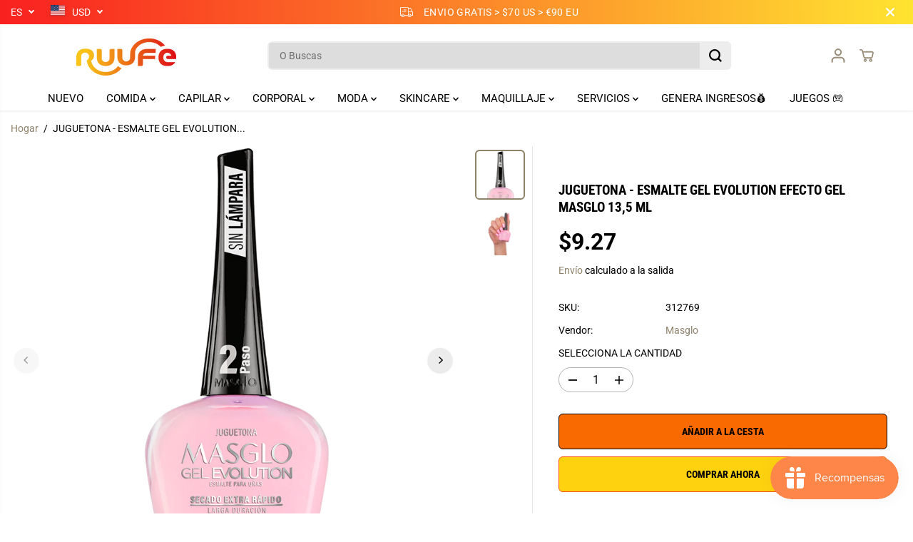

--- FILE ---
content_type: application/x-javascript
request_url: https://app.sealsubscriptions.com/shopify/public/status/shop/ruufe.myshopify.com.js?1766806336
body_size: -288
content:
var sealsubscriptions_settings_updated='1756910380';

--- FILE ---
content_type: text/javascript
request_url: https://cdn.shopify.com/extensions/019b11d0-cbba-7df7-9aec-e0ba238ed9b8/facebook-multiple-pixel-10-74/assets/embedded.js
body_size: 51053
content:
const _0x2eb7c0=_0x4a89;(function(_0x7f5627,_0x621f6e){const _0x1f69bd=_0x4a89,_0x42d2b2=_0x7f5627();while(!![]){try{const _0x38698a=parseInt(_0x1f69bd(0x713))/0x1*(parseInt(_0x1f69bd(0x1f8))/0x2)+parseInt(_0x1f69bd(0x368))/0x3+-parseInt(_0x1f69bd(0x69b))/0x4+-parseInt(_0x1f69bd(0x715))/0x5+-parseInt(_0x1f69bd(0x74c))/0x6*(-parseInt(_0x1f69bd(0x652))/0x7)+parseInt(_0x1f69bd(0x488))/0x8*(parseInt(_0x1f69bd(0x267))/0x9)+-parseInt(_0x1f69bd(0x73d))/0xa*(parseInt(_0x1f69bd(0x57d))/0xb);if(_0x38698a===_0x621f6e)break;else _0x42d2b2['push'](_0x42d2b2['shift']());}catch(_0x2b938f){_0x42d2b2['push'](_0x42d2b2['shift']());}}}(_0x2711,0x78e8e));const _0xc1d58f=_0xb1a3;(function(_0x129e1b,_0x2f192c){const _0x50733e=_0x4a89,_0x11f152={'yLZgs':function(_0x3d2ddd){return _0x3d2ddd();},'MaGFk':function(_0x233080,_0x230358){return _0x233080+_0x230358;},'qEXHP':function(_0x3726ed,_0x3a0afb){return _0x3726ed+_0x3a0afb;},'JilHx':function(_0x54ac48,_0x23d8c5){return _0x54ac48+_0x23d8c5;},'iSzAv':function(_0x52fb45,_0x4675a5){return _0x52fb45+_0x4675a5;},'UMOya':function(_0x464094,_0x49526b){return _0x464094*_0x49526b;},'ijmwz':function(_0xeb2cc2,_0x2ba930){return _0xeb2cc2/_0x2ba930;},'ZzFvx':function(_0x4c2a53,_0x5aa386){return _0x4c2a53(_0x5aa386);},'VJOuq':function(_0x5e2b1c,_0x3dd0e3){return _0x5e2b1c(_0x3dd0e3);},'lEGsc':function(_0x4dac70,_0xd47e8f){return _0x4dac70/_0xd47e8f;},'tvDqW':function(_0x3d7350,_0x27e60a){return _0x3d7350(_0x27e60a);},'TZOBe':function(_0x92c0c0,_0x14723a){return _0x92c0c0/_0x14723a;},'YbRlf':function(_0x434884,_0x3cd953){return _0x434884(_0x3cd953);},'pzZds':function(_0x24ceea,_0x399460){return _0x24ceea(_0x399460);},'nvYcT':function(_0x45bd59,_0x43abf8){return _0x45bd59/_0x43abf8;},'uBPOm':function(_0x5bd7ac,_0x1b0855){return _0x5bd7ac(_0x1b0855);},'NVQXN':function(_0x192661,_0x1264a1){return _0x192661(_0x1264a1);},'aIadb':function(_0x25a026,_0x43c837){return _0x25a026*_0x43c837;},'AnqsA':function(_0x2e424e,_0x323801){return _0x2e424e(_0x323801);},'LjaCr':function(_0xaef0f4,_0x3cd69f){return _0xaef0f4(_0x3cd69f);},'KuKep':function(_0x5df19f,_0x4adf00){return _0x5df19f(_0x4adf00);},'reApa':function(_0x1b6628,_0x589254){return _0x1b6628/_0x589254;},'itWWl':function(_0x42381b,_0x1761ef){return _0x42381b(_0x1761ef);},'BYoPG':function(_0x55efbd,_0x178f2d){return _0x55efbd(_0x178f2d);},'LshoN':function(_0x398e2c,_0x1512e7){return _0x398e2c/_0x1512e7;},'rISTc':function(_0x52509c,_0x124ba7){return _0x52509c(_0x124ba7);},'DNRGd':'push','tXGxY':_0x50733e(0x1ee)},_0x201cf7=_0xb1a3,_0x2d5a1d=_0x11f152[_0x50733e(0x22c)](_0x129e1b);while(!![]){try{const _0x418949=_0x11f152['MaGFk'](_0x11f152[_0x50733e(0x46c)](_0x11f152[_0x50733e(0x46c)](_0x11f152[_0x50733e(0x440)](_0x11f152[_0x50733e(0x3af)](_0x11f152[_0x50733e(0x5b4)](_0x11f152[_0x50733e(0x3b6)](parseInt(_0x11f152[_0x50733e(0x2dc)](_0x201cf7,0x1ee)),0x1),_0x11f152[_0x50733e(0x526)](parseInt,_0x11f152[_0x50733e(0x526)](_0x201cf7,0x2e2))/0x2)+_0x11f152[_0x50733e(0x67e)](-_0x11f152[_0x50733e(0x2dc)](parseInt,_0x11f152[_0x50733e(0x43f)](_0x201cf7,0x32c)),0x3)*_0x11f152[_0x50733e(0x4ea)](-_0x11f152[_0x50733e(0x385)](parseInt,_0x201cf7(0x367)),0x4),_0x11f152[_0x50733e(0x5b4)](_0x11f152[_0x50733e(0x3b6)](-parseInt(_0x11f152['pzZds'](_0x201cf7,0x2b1)),0x5),_0x11f152['nvYcT'](-_0x11f152[_0x50733e(0x47a)](parseInt,_0x11f152[_0x50733e(0x671)](_0x201cf7,0x2a1)),0x6))),_0x11f152[_0x50733e(0x59f)](_0x11f152[_0x50733e(0x4ea)](-_0x11f152[_0x50733e(0x282)](parseInt,_0x11f152[_0x50733e(0x60e)](_0x201cf7,0x361)),0x7),_0x11f152[_0x50733e(0x3b6)](-_0x11f152[_0x50733e(0x60e)](parseInt,_0x11f152[_0x50733e(0x282)](_0x201cf7,0x21d)),0x8))),-_0x11f152['uBPOm'](parseInt,_0x11f152[_0x50733e(0x43f)](_0x201cf7,0x33d))/0x9),_0x11f152[_0x50733e(0x658)](-_0x11f152[_0x50733e(0x6b5)](parseInt,_0x11f152[_0x50733e(0x6b5)](_0x201cf7,0x2d6)),0xa)*_0x11f152['reApa'](-_0x11f152[_0x50733e(0x768)](parseInt,_0x11f152[_0x50733e(0x3f9)](_0x201cf7,0x1cb)),0xb)),_0x11f152[_0x50733e(0x367)](-_0x11f152[_0x50733e(0x461)](parseInt,_0x201cf7(0x311)),0xc));if(_0x418949===_0x2f192c)break;else _0x2d5a1d[_0x11f152[_0x50733e(0x329)]](_0x2d5a1d[_0x11f152[_0x50733e(0x32b)]]());}catch(_0x589901){_0x2d5a1d[_0x11f152[_0x50733e(0x329)]](_0x2d5a1d[_0x11f152[_0x50733e(0x32b)]]());}}}(_0x45b3,0xc7eb2));const zotekUrlApi=_0xc1d58f(0x2ee),ztShopifyShopname=Shopify[_0xc1d58f(0x1ad)];localStorage[_0xc1d58f(0x18a)](_0xc1d58f(0x259),ztShopifyShopname);let ztCountry=localStorage[_0xc1d58f(0x32f)](_0xc1d58f(0x2bd)),ztCity=localStorage[_0xc1d58f(0x32f)](_0xc1d58f(0x262)),zt_client_ip_address,client_ip_address_origin;function _0xb1a3(_0x475d57,_0x53b05c){const _0x2a357c={'JcLqz':function(_0x515c86,_0x42c5f0){return _0x515c86-_0x42c5f0;},'qQJBN':function(_0x257f3e){return _0x257f3e();},'fdggC':function(_0x466d11,_0x40006d,_0x2f8090){return _0x466d11(_0x40006d,_0x2f8090);}},_0x56a9f3=_0x2a357c['qQJBN'](_0x45b3);return _0xb1a3=function(_0x4c0e3c,_0x47bb47){const _0x1216cd=_0x4a89;_0x4c0e3c=_0x2a357c[_0x1216cd(0x212)](_0x4c0e3c,0x176);let _0x34e4b1=_0x56a9f3[_0x4c0e3c];return _0x34e4b1;},_0x2a357c['fdggC'](_0xb1a3,_0x475d57,_0x53b05c);}var ztCurrentTime=new Date()[_0xc1d58f(0x2a8)](),ztRandomValue=generateRandomInt(0x64,0xf4240);let tiktokPixelIdLoaded=[],ztSnapchatPixelId=[];function _0x45b3(){const _0x2fc8b9=_0x4a89,_0x182c02={'qFaeV':_0x2fc8b9(0x646),'aVKtj':_0x2fc8b9(0x42f),'TrZhj':_0x2fc8b9(0x3f2),'QOLwE':_0x2fc8b9(0x3b0),'EtlpP':_0x2fc8b9(0x698),'lqQEC':_0x2fc8b9(0x46a),'WNyBl':_0x2fc8b9(0x6ff),'LVEHT':_0x2fc8b9(0x33a),'mJiHv':_0x2fc8b9(0x5bb),'LNgfS':'true','bZEqD':'name','OdSCJ':_0x2fc8b9(0x4bd),'XtOBw':_0x2fc8b9(0x442),'frMwm':_0x2fc8b9(0x1c9),'avyDJ':'lbeqW','XJzJQ':'rcyZO','xqVXB':'isHKk','ZiYOn':'reduce','qRBlD':'uiBuQ','hVCcR':_0x2fc8b9(0x2bb),'zrmcb':_0x2fc8b9(0x225),'rtpit':_0x2fc8b9(0x6e0),'VUsPP':_0x2fc8b9(0x209),'bDmlB':_0x2fc8b9(0x637),'NjfzK':'ad_name','WhGXR':_0x2fc8b9(0x701),'qHqCP':_0x2fc8b9(0x4e6),'PCDwg':_0x2fc8b9(0x541),'GjTeC':_0x2fc8b9(0x47b),'nkxxf':_0x2fc8b9(0x5e2),'NsVBH':_0x2fc8b9(0x6ae),'nASZg':_0x2fc8b9(0x56c),'cEJUh':'pftSI','dSrhR':'YVPlW','cOdbP':'init','PrNjR':_0x2fc8b9(0x245),'oaAbw':_0x2fc8b9(0x36f),'VGWXq':_0x2fc8b9(0x240),'laQhA':'encode','bRqvs':'/cart/add','kXsFi':_0x2fc8b9(0x4a1),'xXszR':_0x2fc8b9(0x3e4),'tuQIF':_0x2fc8b9(0x4aa),'NZZqz':'_scid','rNEYh':'gRIgu','VoTsF':'PkJTv','AdjYP':'contents','agMPj':'PQYKW','pxmwn':_0x2fc8b9(0x4a4),'cWsnU':_0x2fc8b9(0x6e1),'LusHR':'filterTiktokPixels','kUrtz':_0x2fc8b9(0x3ee),'HmAcK':_0x2fc8b9(0x44e),'bMQFU':'kfBUo','feSWo':_0x2fc8b9(0x6f4),'gQsjI':_0x2fc8b9(0x318),'dOdid':_0x2fc8b9(0x42d),'IPsgH':'filteredPixel','tNRuW':_0x2fc8b9(0x4dd),'OWTap':_0x2fc8b9(0x340),'wSgHh':'click','qWpbG':_0x2fc8b9(0x689),'iuSWn':'vMCPh','Bhrcx':_0x2fc8b9(0x439),'rXkZv':_0x2fc8b9(0x411),'jvhxm':_0x2fc8b9(0x54a),'VNtsl':_0x2fc8b9(0x5ea),'vJMBf':_0x2fc8b9(0x3fc),'jjRfL':_0x2fc8b9(0x615),'WWJra':_0x2fc8b9(0x5b3),'ZBTxl':'/cart','GngmN':_0x2fc8b9(0x49d),'QHUUs':_0x2fc8b9(0x4a2),'UOqQP':'ViewContent','qALqU':_0x2fc8b9(0x634),'fRaxU':_0x2fc8b9(0x446),'GGzjr':_0x2fc8b9(0x61c),'dQfAV':_0x2fc8b9(0x58a),'hgLTX':_0x2fc8b9(0x62b),'NTmin':'first_name','DczDS':_0x2fc8b9(0x469),'wxAGQ':_0x2fc8b9(0x6bf),'gZThP':'contains','wxuAf':_0x2fc8b9(0x531),'BeVri':_0x2fc8b9(0x562),'OqQlL':'yXetS','smnOP':_0x2fc8b9(0x6bc),'xGiOb':_0x2fc8b9(0x403),'biymo':_0x2fc8b9(0x751),'CJTgW':'?sdkid=','grlAP':_0x2fc8b9(0x670),'DSEaw':'group','HGwdi':_0x2fc8b9(0x274),'igHQj':'gLDso','OghSO':_0x2fc8b9(0x70c),'tBuKL':_0x2fc8b9(0x54f),'pCPiX':_0x2fc8b9(0x1d9),'nzXao':'apply','YuznV':_0x2fc8b9(0x438),'bwSJz':_0x2fc8b9(0x1e3),'LOdLt':_0x2fc8b9(0x6d8),'JQHGf':_0x2fc8b9(0x5c4),'glwpN':_0x2fc8b9(0x233),'OqVCN':'platform','YPMiv':_0x2fc8b9(0x2d6),'ogunm':'zBDar','bWAiz':_0x2fc8b9(0x527),'ZAmem':_0x2fc8b9(0x4ba),'DvkSn':'PAGE_VIEW','UryTi':_0x2fc8b9(0x227),'VcmFs':_0x2fc8b9(0x26c),'kwYLh':_0x2fc8b9(0x2e8),'UNtVu':_0x2fc8b9(0x416),'vncIU':_0x2fc8b9(0x4f0),'XzcaZ':_0x2fc8b9(0x65d),'ZhGDm':_0x2fc8b9(0x690),'wFXTR':_0x2fc8b9(0x291),'yWInL':_0x2fc8b9(0x443),'znhZM':'mwuUk','DdtgU':_0x2fc8b9(0x478),'AEPyQ':_0x2fc8b9(0x519),'nCliR':'ztAddToCartEventNew','bfGtJ':_0x2fc8b9(0x4c1),'yuIXZ':'MnXDk','zLkiB':_0x2fc8b9(0x736),'ngHHy':_0x2fc8b9(0x280),'DRqFU':_0x2fc8b9(0x5ca),'mRKDu':_0x2fc8b9(0x41e),'AwOYk':_0x2fc8b9(0x67d),'DMLhg':_0x2fc8b9(0x221),'ryjjb':_0x2fc8b9(0x30b),'sMRJO':_0x2fc8b9(0x6c5),'pkgGn':'YrPht','akldz':_0x2fc8b9(0x34e),'xyQxW':_0x2fc8b9(0x5dd),'YIRWq':_0x2fc8b9(0x583),'KIYNO':'Pixel','ulIyr':'Lỗi\x20khi\x20truy\x20vấn\x20thông\x20tin\x20IP:','tSxUB':'nnBRc','BMEMv':_0x2fc8b9(0x48d),'yFAax':_0x2fc8b9(0x2ef),'RtJka':'/products/','DMjdE':_0x2fc8b9(0x1ed),'iyiMH':_0x2fc8b9(0x1e8),'drpmy':_0x2fc8b9(0x25a),'VPqwC':_0x2fc8b9(0x719),'gvzRM':'blog','TTyMA':_0x2fc8b9(0x5a4),'KKmgm':_0x2fc8b9(0x2d5),'GyIMf':_0x2fc8b9(0x246),'Dobjd':'2QVDfIw','IbXGm':_0x2fc8b9(0x756),'PBIAE':_0x2fc8b9(0x293),'ooqxX':_0x2fc8b9(0x1e9),'rSgNC':_0x2fc8b9(0x5a8),'mKlLU':_0x2fc8b9(0x3f4),'TqicU':_0x2fc8b9(0x26a),'jywpm':_0x2fc8b9(0x5ab),'YOWoA':_0x2fc8b9(0x5a7),'UNmSi':_0x2fc8b9(0x5d0),'GNOZq':_0x2fc8b9(0x6b7),'erfzz':_0x2fc8b9(0x1c5),'xdYod':_0x2fc8b9(0x2ac),'geVKV':'lstEvents','LJfFV':_0x2fc8b9(0x578),'ayLax':_0x2fc8b9(0x762),'xIcDD':'neJIL','AuimI':_0x2fc8b9(0x60c),'cUyNs':_0x2fc8b9(0x4dc),'SCkDs':'HtsYg','VZPil':'OTBzh','rjufK':'UPpWB','DtaWU':_0x2fc8b9(0x1f6),'UwEiv':_0x2fc8b9(0x759),'SIAxj':_0x2fc8b9(0x369),'JTjtY':'jlLhQ','KVPRQ':_0x2fc8b9(0x372),'ExSWU':_0x2fc8b9(0x584),'SiHOF':_0x2fc8b9(0x27b),'zQmjk':_0x2fc8b9(0x352),'MdUkn':_0x2fc8b9(0x5bc),'drqzP':_0x2fc8b9(0x5b9),'RqqqO':_0x2fc8b9(0x303),'MslLT':'pzBjv','YNDxo':'userAgent','zabCD':_0x2fc8b9(0x511),'WYcgK':_0x2fc8b9(0x1c4),'ajYAD':_0x2fc8b9(0x49e),'JgbNh':_0x2fc8b9(0x5ef),'zNTrz':_0x2fc8b9(0x720),'jGgLg':_0x2fc8b9(0x48c),'FZPGH':_0x2fc8b9(0x4e8),'npdap':'hoEYj','HztXk':'pwrZf','IZoko':_0x2fc8b9(0x613),'QUJcV':'collection','rniMY':_0x2fc8b9(0x4ee),'HfAWe':'lDaaQ','OYXvn':_0x2fc8b9(0x47e),'uvZMN':_0x2fc8b9(0x356),'YcFwI':_0x2fc8b9(0x2c9),'uJgtC':'Wibrz','VdJBm':'XKDgK','OufrU':_0x2fc8b9(0x712),'rMCgG':_0x2fc8b9(0x50e),'MPGKf':_0x2fc8b9(0x22b),'lOKaU':'https://ipwho.is/','ZEotB':_0x2fc8b9(0x457),'alaXO':_0x2fc8b9(0x552),'cyTjX':_0x2fc8b9(0x4de),'izrVn':_0x2fc8b9(0x717),'IuKoR':_0x2fc8b9(0x6ac),'sttDa':_0x2fc8b9(0x50b),'pIeCJ':_0x2fc8b9(0x257),'MujCf':_0x2fc8b9(0x5b0),'moapB':_0x2fc8b9(0x653),'dgXxH':'PDkxB','FEnAT':'adset_name','QYHrl':_0x2fc8b9(0x34f),'YDYwz':_0x2fc8b9(0x445),'XwwAH':'pQalH','ODhWp':_0x2fc8b9(0x394),'AsJct':'https://api.ipify.org?format=json','CCBgC':_0x2fc8b9(0x2db),'UOFOT':_0x2fc8b9(0x3da),'UNLWC':_0x2fc8b9(0x595),'jyOBQ':'zotekPixelInfo','VqHSj':_0x2fc8b9(0x54d),'PXeqW':'origin','MIMxx':_0x2fc8b9(0x450),'TrgzA':_0x2fc8b9(0x71a),'QROEq':_0x2fc8b9(0x589),'UbOvd':'TuODj','lartG':_0x2fc8b9(0x308),'ZfsVt':_0x2fc8b9(0x38f),'mJZGR':'zXnCM','iatDy':'ScCid','eeEmY':_0x2fc8b9(0x3cc),'rySOu':_0x2fc8b9(0x346),'cgHgJ':_0x2fc8b9(0x354),'EGrPO':_0x2fc8b9(0x302),'MKoVy':'currency','vmHec':'XMLHttpRequest','tnAQi':'SHA-256','xwQwd':'jVeoB','QnMyN':_0x2fc8b9(0x585),'thJpU':_0x2fc8b9(0x606),'zwfax':_0x2fc8b9(0x2d7),'bueLX':_0x2fc8b9(0x5de),'erjMA':_0x2fc8b9(0x76e),'KrUeW':_0x2fc8b9(0x429),'Ryjnj':_0x2fc8b9(0x6a6),'sEiwo':_0x2fc8b9(0x61d),'emlbA':_0x2fc8b9(0x3c5),'GZfax':_0x2fc8b9(0x3d3),'IyFaa':_0x2fc8b9(0x506),'aJefU':_0x2fc8b9(0x1f4),'BkphB':_0x2fc8b9(0x37f),'ekajI':_0x2fc8b9(0x60a),'blaQB':_0x2fc8b9(0x492),'qfzFD':_0x2fc8b9(0x4ab),'ePzAb':_0x2fc8b9(0x2f7),'gHxkR':_0x2fc8b9(0x247),'NyTny':_0x2fc8b9(0x44f),'OyZXf':_0x2fc8b9(0x1d0),'HaWbj':'YOJcu','kVPYL':_0x2fc8b9(0x1cb),'QKrdY':'fbPixelTargetALL','hfvdk':'CollectionView','WsOqr':_0x2fc8b9(0x27d),'ytGAq':_0x2fc8b9(0x6a4),'JFBlq':_0x2fc8b9(0x337),'kSJIq':'VIEW_CONTENT','juJdR':'push','RqpQg':'reoPR','fHTmo':'pClAj','hssPH':'YUDsd','ysUnn':_0x2fc8b9(0x232),'dztvk':_0x2fc8b9(0x42e),'OYCCD':_0x2fc8b9(0x477),'JgOzf':_0x2fc8b9(0x6f7),'VqpjR':_0x2fc8b9(0x3ac),'VGTZD':_0x2fc8b9(0x5e7),'xVdmI':_0x2fc8b9(0x52d),'tQzbU':_0x2fc8b9(0x599),'psWXn':_0x2fc8b9(0x4fb),'Dgfng':_0x2fc8b9(0x5b8),'PGybd':_0x2fc8b9(0x6db),'oInYP':_0x2fc8b9(0x327),'sBqoV':_0x2fc8b9(0x24a),'EZXqn':_0x2fc8b9(0x45a),'YqCMa':_0x2fc8b9(0x69d),'pKKZB':_0x2fc8b9(0x699),'mBmyN':_0x2fc8b9(0x275),'EYczI':_0x2fc8b9(0x65a),'Yeyhk':'Parameters','ukBBx':_0x2fc8b9(0x711),'rZmRI':'DmheP','sqnRB':_0x2fc8b9(0x259),'FKlQq':_0x2fc8b9(0x75e),'FPwwE':'PPDVZ','sbVvS':_0x2fc8b9(0x5a2),'xDYSq':_0x2fc8b9(0x2be),'bMavt':'USD','vlbHw':_0x2fc8b9(0x6c7),'Cyrdp':'JRdur','NbkLw':_0x2fc8b9(0x3fb),'EDGxF':_0x2fc8b9(0x29b),'UUWse':_0x2fc8b9(0x681),'WOOjc':_0x2fc8b9(0x2e5),'rjOwn':_0x2fc8b9(0x61e),'ULkQK':_0x2fc8b9(0x432),'rBxaJ':_0x2fc8b9(0x396),'swuav':_0x2fc8b9(0x242),'zdgQE':'no-cors','MWiAP':_0x2fc8b9(0x4cf),'fpUkv':_0x2fc8b9(0x596),'RMLYb':'AdnjM','eKcsh':_0x2fc8b9(0x364),'ihibD':_0x2fc8b9(0x2a3),'qvxZp':'filter','MbtZN':_0x2fc8b9(0x1d7),'qHDnV':'kBDAo','QerBE':_0x2fc8b9(0x48a),'WKWSo':_0x2fc8b9(0x55c),'Oskoz':_0x2fc8b9(0x76c),'fnHaf':'shop','gEEDh':_0x2fc8b9(0x444),'AHdWg':_0x2fc8b9(0x3b2),'LsnCs':_0x2fc8b9(0x29c),'PbKYV':_0x2fc8b9(0x244),'qEFsg':_0x2fc8b9(0x4df),'ljdqp':'PVFKJ','RhMhn':_0x2fc8b9(0x654),'wEjJA':_0x2fc8b9(0x5ac),'clXZw':_0x2fc8b9(0x207),'ntzRr':_0x2fc8b9(0x5ee),'oPPWf':_0x2fc8b9(0x24d),'PhdNH':_0x2fc8b9(0x50d),'rJmoO':_0x2fc8b9(0x336),'DfrEz':_0x2fc8b9(0x418),'lvTVz':'prototype','MRFLB':'UZaqc','jrQxn':_0x2fc8b9(0x6ad),'MTiqS':'HIOfp','MPfmG':_0x2fc8b9(0x550),'dYkqu':_0x2fc8b9(0x1ce),'kQJMD':_0x2fc8b9(0x55a),'QErvT':_0x2fc8b9(0x530),'DnfGw':'2607:f8b0:4000:0811:0000:0000:0000:200e','EiRUf':_0x2fc8b9(0x64e),'HmdgT':_0x2fc8b9(0x40a),'jbYRv':'parse','MlHzp':'lxCOU','LCzxR':'identify','GvjOn':_0x2fc8b9(0x59c),'cJwWU':_0x2fc8b9(0x70b),'WxpXH':_0x2fc8b9(0x61b),'iaDVo':'match','COOFL':_0x2fc8b9(0x743),'Tlbgo':'eVlAY','dLqEY':_0x2fc8b9(0x214),'cTMqN':_0x2fc8b9(0x39e),'GcZfN':_0x2fc8b9(0x663),'SajPO':_0x2fc8b9(0x610),'mFkLj':_0x2fc8b9(0x3f3),'jrliv':_0x2fc8b9(0x49c),'emlmb':_0x2fc8b9(0x755),'rVLTh':_0x2fc8b9(0x264),'mzUDV':'FYeWQ','TPvKr':'snapchatPixelTargetALL','LFrfD':'_rsi-modal-submit-button','KhQHM':';\x20expires=','PImPu':_0x2fc8b9(0x6b3),'AURxG':'FjOFy','oBrrb':_0x2fc8b9(0x6ab),'gjKvE':_0x2fc8b9(0x72f),'aAagR':'582895mxtqpK','rXAai':'SwFoz','peCNZ':_0x2fc8b9(0x44d),'ynIve':_0x2fc8b9(0x36b),'yzVYf':_0x2fc8b9(0x1fe),'EdWNr':_0x2fc8b9(0x404),'UDQxY':_0x2fc8b9(0x3bf),'oJzFB':_0x2fc8b9(0x4f3),'zzGYU':_0x2fc8b9(0x3ce),'BvJuT':'json','FCUtc':_0x2fc8b9(0x497),'mDZwM':_0x2fc8b9(0x46d),'DaHiz':_0x2fc8b9(0x6f9),'nkNdb':_0x2fc8b9(0x3a0),'gtbfa':'SPQTB','gaFho':'string','vwnFh':_0x2fc8b9(0x2f8),'RQqAK':_0x2fc8b9(0x5fb),'yhsIN':_0x2fc8b9(0x29e),'GShKq':_0x2fc8b9(0x514),'spxBj':'variants','vtEmu':'sQKuW','umwvp':_0x2fc8b9(0x40b),'USaFu':_0x2fc8b9(0x57b),'QIVlq':_0x2fc8b9(0x58f),'MbXHP':'wveGf','Uqvto':_0x2fc8b9(0x359),'gyBjB':_0x2fc8b9(0x3fe),'KlLbh':_0x2fc8b9(0x5cf),'Jwrcb':_0x2fc8b9(0x1f3),'cOgEV':_0x2fc8b9(0x3b9),'wSAgS':_0x2fc8b9(0x752),'yTKSk':_0x2fc8b9(0x1f9),'CaSDX':'yVWEZ'},_0x48dc8b=[_0x182c02['qFaeV'],_0x182c02[_0x2fc8b9(0x571)],_0x2fc8b9(0x3ad),_0x182c02[_0x2fc8b9(0x338)],_0x2fc8b9(0x459),_0x2fc8b9(0x4b8),_0x2fc8b9(0x5e8),_0x2fc8b9(0x3df),_0x182c02[_0x2fc8b9(0x3db)],_0x182c02['EtlpP'],_0x182c02[_0x2fc8b9(0x618)],_0x182c02['WNyBl'],_0x2fc8b9(0x758),_0x2fc8b9(0x3e5),_0x2fc8b9(0x3f7),_0x182c02[_0x2fc8b9(0x52e)],_0x182c02[_0x2fc8b9(0x629)],_0x2fc8b9(0x500),_0x182c02[_0x2fc8b9(0x737)],_0x2fc8b9(0x32e),_0x2fc8b9(0x5b1),_0x182c02['bZEqD'],_0x2fc8b9(0x542),_0x2fc8b9(0x5ce),_0x182c02[_0x2fc8b9(0x549)],_0x182c02['XtOBw'],_0x182c02[_0x2fc8b9(0x305)],_0x182c02['avyDJ'],_0x182c02[_0x2fc8b9(0x2c7)],_0x182c02['xqVXB'],_0x182c02[_0x2fc8b9(0x26b)],_0x2fc8b9(0x546),_0x182c02[_0x2fc8b9(0x454)],_0x182c02[_0x2fc8b9(0x69a)],_0x2fc8b9(0x574),'PLhZv',_0x182c02[_0x2fc8b9(0x5ff)],_0x182c02[_0x2fc8b9(0x30f)],_0x182c02[_0x2fc8b9(0x5c0)],_0x182c02[_0x2fc8b9(0x224)],_0x182c02[_0x2fc8b9(0x4c2)],_0x2fc8b9(0x4e2),_0x2fc8b9(0x2b6),_0x182c02['WhGXR'],'amount',_0x2fc8b9(0x462),_0x182c02[_0x2fc8b9(0x273)],_0x182c02[_0x2fc8b9(0x409)],_0x182c02['GjTeC'],_0x182c02[_0x2fc8b9(0x4d6)],_0x182c02[_0x2fc8b9(0x6b9)],_0x182c02['nASZg'],_0x182c02[_0x2fc8b9(0x5f2)],'PdXcv',_0x182c02[_0x2fc8b9(0x347)],'zsaNI',_0x182c02[_0x2fc8b9(0x437)],_0x182c02[_0x2fc8b9(0x624)],_0x182c02['oaAbw'],_0x2fc8b9(0x766),_0x182c02[_0x2fc8b9(0x4e4)],_0x182c02[_0x2fc8b9(0x581)],_0x182c02[_0x2fc8b9(0x53b)],_0x2fc8b9(0x36c),_0x182c02[_0x2fc8b9(0x1db)],_0x182c02[_0x2fc8b9(0x3eb)],_0x182c02[_0x2fc8b9(0x744)],_0x182c02['NZZqz'],_0x182c02[_0x2fc8b9(0x279)],_0x182c02['VoTsF'],_0x182c02['AdjYP'],_0x2fc8b9(0x75b),_0x182c02[_0x2fc8b9(0x73e)],_0x2fc8b9(0x44a),_0x182c02[_0x2fc8b9(0x381)],_0x182c02[_0x2fc8b9(0x41c)],_0x2fc8b9(0x37d),_0x182c02['LusHR'],_0x182c02['kUrtz'],_0x2fc8b9(0x6e4),_0x182c02[_0x2fc8b9(0x2fd)],_0x182c02['bMQFU'],_0x182c02[_0x2fc8b9(0x582)],_0x182c02['gQsjI'],_0x2fc8b9(0x20b),_0x182c02[_0x2fc8b9(0x3f0)],_0x182c02[_0x2fc8b9(0x41a)],_0x182c02[_0x2fc8b9(0x311)],_0x2fc8b9(0x71c),_0x182c02['OWTap'],_0x182c02[_0x2fc8b9(0x3a4)],_0x182c02['qWpbG'],_0x182c02['iuSWn'],_0x182c02['Bhrcx'],_0x182c02[_0x2fc8b9(0x3b3)],_0x182c02[_0x2fc8b9(0x53e)],'vtvcS',_0x182c02[_0x2fc8b9(0x760)],_0x182c02[_0x2fc8b9(0x5a1)],_0x182c02['jjRfL'],_0x182c02[_0x2fc8b9(0x383)],_0x182c02[_0x2fc8b9(0x4c9)],_0x182c02[_0x2fc8b9(0x3d4)],_0x2fc8b9(0x68a),_0x182c02[_0x2fc8b9(0x5dc)],_0x182c02[_0x2fc8b9(0x675)],_0x182c02[_0x2fc8b9(0x248)],_0x182c02[_0x2fc8b9(0x239)],_0x182c02[_0x2fc8b9(0x392)],_0x182c02[_0x2fc8b9(0x4a5)],_0x182c02['hgLTX'],_0x182c02['NTmin'],_0x182c02[_0x2fc8b9(0x5b7)],_0x2fc8b9(0x2e3),_0x2fc8b9(0x750),_0x182c02[_0x2fc8b9(0x2dd)],_0x182c02[_0x2fc8b9(0x58b)],_0x182c02[_0x2fc8b9(0x551)],_0x182c02[_0x2fc8b9(0x3b7)],_0x2fc8b9(0x3e2),_0x2fc8b9(0x707),_0x182c02['OqQlL'],_0x182c02[_0x2fc8b9(0x63f)],_0x182c02['xGiOb'],_0x182c02[_0x2fc8b9(0x729)],_0x182c02[_0x2fc8b9(0x6dc)],_0x182c02[_0x2fc8b9(0x2ce)],_0x182c02[_0x2fc8b9(0x5be)],'fbp',_0x182c02[_0x2fc8b9(0x588)],_0x182c02[_0x2fc8b9(0x6f8)],_0x182c02['OghSO'],_0x182c02[_0x2fc8b9(0x1df)],_0x182c02['pCPiX'],'efYeI',_0x182c02[_0x2fc8b9(0x344)],_0x182c02[_0x2fc8b9(0x62e)],'track',_0x2fc8b9(0x57f),_0x182c02[_0x2fc8b9(0x3f5)],_0x2fc8b9(0x648),'Xegog',_0x2fc8b9(0x4f9),_0x182c02[_0x2fc8b9(0x20a)],_0x182c02[_0x2fc8b9(0x48f)],_0x182c02[_0x2fc8b9(0x554)],_0x182c02[_0x2fc8b9(0x361)],_0x182c02[_0x2fc8b9(0x68c)],_0x182c02[_0x2fc8b9(0x54e)],_0x182c02[_0x2fc8b9(0x4f2)],_0x182c02['ZAmem'],_0x182c02['DvkSn'],_0x182c02[_0x2fc8b9(0x72e)],_0x182c02[_0x2fc8b9(0x5b2)],_0x182c02[_0x2fc8b9(0x1fa)],'.orichi-order__shippingDetails--submit',_0x2fc8b9(0x25d),_0x182c02['UNtVu'],_0x182c02[_0x2fc8b9(0x1c7)],_0x182c02['XzcaZ'],_0x182c02['ZhGDm'],_0x182c02[_0x2fc8b9(0x3d7)],_0x182c02[_0x2fc8b9(0x67a)],_0x182c02['znhZM'],'substring',_0x182c02[_0x2fc8b9(0x1da)],_0x182c02[_0x2fc8b9(0x405)],_0x182c02[_0x2fc8b9(0x69f)],_0x2fc8b9(0x3f6),_0x182c02[_0x2fc8b9(0x669)],_0x182c02[_0x2fc8b9(0x55e)],_0x182c02[_0x2fc8b9(0x332)],_0x182c02['ngHHy'],'c_user',_0x182c02[_0x2fc8b9(0x58d)],_0x182c02[_0x2fc8b9(0x4bf)],_0x182c02['AwOYk'],_0x182c02[_0x2fc8b9(0x5d4)],_0x182c02[_0x2fc8b9(0x2aa)],_0x182c02[_0x2fc8b9(0x1d4)],_0x182c02[_0x2fc8b9(0x559)],_0x182c02[_0x2fc8b9(0x25e)],_0x2fc8b9(0x262),_0x182c02['xyQxW'],_0x182c02[_0x2fc8b9(0x202)],_0x182c02[_0x2fc8b9(0x2b7)],'searchresults',_0x2fc8b9(0x35b),_0x2fc8b9(0x213),_0x182c02[_0x2fc8b9(0x64f)],_0x182c02[_0x2fc8b9(0x3ed)],_0x182c02[_0x2fc8b9(0x2d9)],_0x182c02[_0x2fc8b9(0x35a)],_0x182c02[_0x2fc8b9(0x59a)],_0x182c02[_0x2fc8b9(0x611)],'NcQNd',_0x182c02[_0x2fc8b9(0x4e3)],_0x182c02['drpmy'],_0x182c02[_0x2fc8b9(0x575)],_0x182c02['gvzRM'],_0x182c02[_0x2fc8b9(0x6f1)],_0x182c02[_0x2fc8b9(0x631)],_0x182c02[_0x2fc8b9(0x3ef)],_0x182c02[_0x2fc8b9(0x564)],_0x182c02[_0x2fc8b9(0x605)],_0x182c02['PBIAE'],_0x182c02['ooqxX'],_0x2fc8b9(0x6b4),_0x2fc8b9(0x6c2),_0x182c02['rSgNC'],_0x182c02[_0x2fc8b9(0x6fa)],'luqlS',_0x182c02[_0x2fc8b9(0x76f)],_0x182c02[_0x2fc8b9(0x710)],_0x182c02['YOWoA'],_0x182c02[_0x2fc8b9(0x4eb)],_0x2fc8b9(0x27e),_0x182c02[_0x2fc8b9(0x5d7)],_0x2fc8b9(0x472),_0x182c02[_0x2fc8b9(0x3be)],_0x182c02[_0x2fc8b9(0x5af)],_0x182c02[_0x2fc8b9(0x2c8)],_0x182c02[_0x2fc8b9(0x489)],_0x182c02[_0x2fc8b9(0x563)],_0x182c02[_0x2fc8b9(0x25c)],_0x182c02['AuimI'],_0x182c02[_0x2fc8b9(0x41d)],_0x182c02[_0x2fc8b9(0x616)],_0x182c02['VZPil'],'PSbwU',_0x182c02[_0x2fc8b9(0x371)],_0x182c02[_0x2fc8b9(0x6a9)],_0x182c02[_0x2fc8b9(0x4fa)],_0x182c02['SIAxj'],_0x182c02['JTjtY'],'ZT-CO',_0x182c02[_0x2fc8b9(0x299)],_0x182c02[_0x2fc8b9(0x4a7)],_0x182c02[_0x2fc8b9(0x2a1)],_0x2fc8b9(0x6eb),_0x182c02['zQmjk'],_0x2fc8b9(0x23a),_0x182c02[_0x2fc8b9(0x2fa)],_0x2fc8b9(0x640),_0x182c02[_0x2fc8b9(0x592)],_0x182c02[_0x2fc8b9(0x51e)],_0x182c02['MslLT'],_0x182c02[_0x2fc8b9(0x5a9)],_0x182c02[_0x2fc8b9(0x41b)],_0x182c02['WYcgK'],_0x182c02[_0x2fc8b9(0x320)],_0x182c02[_0x2fc8b9(0x72c)],_0x182c02[_0x2fc8b9(0x619)],_0x182c02['jGgLg'],_0x182c02['FZPGH'],_0x182c02[_0x2fc8b9(0x1ec)],_0x182c02[_0x2fc8b9(0x27a)],'catch',_0x182c02[_0x2fc8b9(0x64a)],_0x182c02['QUJcV'],_0x182c02['rniMY'],_0x182c02[_0x2fc8b9(0x641)],_0x2fc8b9(0x700),_0x182c02['OYXvn'],_0x182c02[_0x2fc8b9(0x6ef)],_0x2fc8b9(0x73c),_0x182c02['YcFwI'],_0x182c02[_0x2fc8b9(0x692)],_0x182c02[_0x2fc8b9(0x2f9)],_0x2fc8b9(0x4d1),_0x2fc8b9(0x421),_0x182c02[_0x2fc8b9(0x422)],_0x182c02[_0x2fc8b9(0x406)],_0x182c02['MPGKf'],_0x182c02[_0x2fc8b9(0x33b)],_0x182c02['ZEotB'],_0x182c02[_0x2fc8b9(0x33f)],_0x182c02[_0x2fc8b9(0x4fe)],_0x182c02[_0x2fc8b9(0x697)],_0x2fc8b9(0x727),_0x182c02['IuKoR'],_0x182c02[_0x2fc8b9(0x26d)],_0x182c02[_0x2fc8b9(0x76b)],_0x182c02[_0x2fc8b9(0x6a1)],_0x2fc8b9(0x41f),_0x182c02[_0x2fc8b9(0x263)],_0x182c02[_0x2fc8b9(0x565)],_0x182c02['FEnAT'],_0x182c02['QYHrl'],_0x2fc8b9(0x3d9),_0x182c02[_0x2fc8b9(0x49f)],_0x182c02[_0x2fc8b9(0x474)],_0x182c02[_0x2fc8b9(0x258)],_0x182c02['AsJct'],_0x182c02['CCBgC'],_0x182c02[_0x2fc8b9(0x72a)],_0x182c02['UNLWC'],_0x182c02['jyOBQ'],_0x182c02[_0x2fc8b9(0x3b4)],_0x182c02[_0x2fc8b9(0x2a7)],_0x182c02[_0x2fc8b9(0x679)],_0x182c02[_0x2fc8b9(0x529)],_0x182c02['QROEq'],_0x182c02[_0x2fc8b9(0x260)],_0x2fc8b9(0x2a6),_0x2fc8b9(0x6cc),'yOUId',_0x182c02[_0x2fc8b9(0x2b0)],'ZiKLR',_0x182c02[_0x2fc8b9(0x2a9)],_0x182c02['mJZGR'],_0x182c02[_0x2fc8b9(0x1fb)],_0x2fc8b9(0x6bd),_0x182c02['eeEmY'],_0x2fc8b9(0x769),_0x2fc8b9(0x266),_0x182c02[_0x2fc8b9(0x5fe)],_0x182c02[_0x2fc8b9(0x417)],_0x2fc8b9(0x5bd),_0x182c02[_0x2fc8b9(0x2e2)],_0x182c02[_0x2fc8b9(0x38d)],_0x182c02[_0x2fc8b9(0x235)],_0x182c02['tnAQi'],_0x182c02['xwQwd'],_0x182c02[_0x2fc8b9(0x353)],_0x182c02[_0x2fc8b9(0x31f)],_0x182c02[_0x2fc8b9(0x647)],_0x182c02[_0x2fc8b9(0x448)],_0x182c02['erjMA'],_0x182c02[_0x2fc8b9(0x6c9)],_0x182c02[_0x2fc8b9(0x294)],_0x182c02['sEiwo'],_0x182c02['emlbA'],_0x182c02[_0x2fc8b9(0x204)],_0x182c02[_0x2fc8b9(0x238)],_0x182c02[_0x2fc8b9(0x5cd)],_0x182c02[_0x2fc8b9(0x23d)],_0x2fc8b9(0x54c),_0x182c02[_0x2fc8b9(0x1dc)],_0x182c02['blaQB'],_0x182c02[_0x2fc8b9(0x4c6)],_0x182c02[_0x2fc8b9(0x218)],_0x182c02[_0x2fc8b9(0x287)],_0x182c02[_0x2fc8b9(0x431)],'yIlDO',_0x182c02[_0x2fc8b9(0x2eb)],'SEARCH',_0x182c02[_0x2fc8b9(0x617)],_0x182c02[_0x2fc8b9(0x5df)],_0x182c02[_0x2fc8b9(0x36a)],_0x182c02['hfvdk'],_0x2fc8b9(0x4c5),_0x182c02[_0x2fc8b9(0x4b4)],_0x2fc8b9(0x3de),_0x182c02[_0x2fc8b9(0x3a9)],_0x182c02[_0x2fc8b9(0x635)],_0x182c02['kSJIq'],_0x182c02[_0x2fc8b9(0x66d)],_0x182c02[_0x2fc8b9(0x2ab)],_0x182c02['fHTmo'],_0x182c02[_0x2fc8b9(0x2cb)],_0x182c02[_0x2fc8b9(0x2ed)],_0x182c02[_0x2fc8b9(0x6d2)],_0x182c02[_0x2fc8b9(0x609)],_0x2fc8b9(0x278),_0x2fc8b9(0x764),_0x182c02[_0x2fc8b9(0x704)],_0x182c02[_0x2fc8b9(0x5a6)],_0x182c02[_0x2fc8b9(0x22d)],_0x182c02[_0x2fc8b9(0x6ec)],_0x182c02[_0x2fc8b9(0x4e7)],_0x182c02['psWXn'],_0x182c02['Dgfng'],_0x182c02[_0x2fc8b9(0x1f5)],_0x2fc8b9(0x3d1),_0x182c02[_0x2fc8b9(0x2bc)],_0x182c02['sBqoV'],_0x182c02[_0x2fc8b9(0x532)],_0x182c02['YqCMa'],_0x182c02[_0x2fc8b9(0x363)],_0x182c02[_0x2fc8b9(0x740)],_0x2fc8b9(0x53c),_0x182c02[_0x2fc8b9(0x483)],_0x182c02[_0x2fc8b9(0x560)],_0x2fc8b9(0x463),_0x182c02[_0x2fc8b9(0x74f)],_0x182c02[_0x2fc8b9(0x4b2)],_0x182c02[_0x2fc8b9(0x1de)],_0x182c02[_0x2fc8b9(0x3cf)],_0x182c02['FPwwE'],_0x182c02[_0x2fc8b9(0x58c)],_0x182c02[_0x2fc8b9(0x48e)],_0x182c02[_0x2fc8b9(0x5b6)],_0x182c02[_0x2fc8b9(0x3c1)],_0x182c02[_0x2fc8b9(0x68e)],_0x182c02[_0x2fc8b9(0x521)],_0x2fc8b9(0x66c),_0x182c02['EDGxF'],_0x182c02[_0x2fc8b9(0x4a6)],_0x182c02['WOOjc'],'facebook',_0x2fc8b9(0x735),_0x182c02[_0x2fc8b9(0x557)],_0x182c02[_0x2fc8b9(0x38b)],_0x2fc8b9(0x620),_0x2fc8b9(0x544),_0x182c02['rBxaJ'],_0x182c02[_0x2fc8b9(0x3cd)],_0x182c02[_0x2fc8b9(0x538)],_0x2fc8b9(0x271),_0x2fc8b9(0x5f3),_0x182c02[_0x2fc8b9(0x503)],_0x182c02['fpUkv'],_0x182c02[_0x2fc8b9(0x745)],_0x182c02['eKcsh'],_0x2fc8b9(0x706),'MJnGc',_0x182c02[_0x2fc8b9(0x1ff)],_0x182c02[_0x2fc8b9(0x470)],_0x182c02[_0x2fc8b9(0x494)],_0x182c02[_0x2fc8b9(0x676)],_0x2fc8b9(0x4d2),_0x182c02[_0x2fc8b9(0x3a3)],_0x182c02[_0x2fc8b9(0x622)],_0x182c02[_0x2fc8b9(0x3c2)],_0x182c02['fnHaf'],_0x2fc8b9(0x2b9),_0x2fc8b9(0x655),_0x182c02['gEEDh'],_0x182c02['AHdWg'],_0x2fc8b9(0x32a),_0x182c02[_0x2fc8b9(0x30e)],_0x182c02[_0x2fc8b9(0x558)],_0x182c02[_0x2fc8b9(0x268)],_0x182c02[_0x2fc8b9(0x5f7)],_0x182c02[_0x2fc8b9(0x28d)],_0x182c02[_0x2fc8b9(0x33d)],_0x182c02[_0x2fc8b9(0x684)],_0x182c02[_0x2fc8b9(0x33e)],_0x182c02[_0x2fc8b9(0x428)],_0x182c02[_0x2fc8b9(0x714)],_0x182c02[_0x2fc8b9(0x590)],_0x182c02[_0x2fc8b9(0x682)],_0x182c02['lvTVz'],_0x182c02[_0x2fc8b9(0x6fb)],_0x182c02[_0x2fc8b9(0x5c5)],_0x182c02[_0x2fc8b9(0x397)],_0x182c02[_0x2fc8b9(0x3c7)],_0x2fc8b9(0x40d),_0x182c02[_0x2fc8b9(0x6e6)],_0x182c02[_0x2fc8b9(0x326)],_0x182c02[_0x2fc8b9(0x49a)],_0x182c02[_0x2fc8b9(0x37a)],_0x2fc8b9(0x3c4),_0x2fc8b9(0x3a2),_0x182c02[_0x2fc8b9(0x374)],_0x182c02[_0x2fc8b9(0x45d)],_0x182c02[_0x2fc8b9(0x28a)],_0x182c02['MlHzp'],_0x182c02[_0x2fc8b9(0x5d1)],_0x2fc8b9(0x29a),_0x182c02[_0x2fc8b9(0x456)],_0x182c02[_0x2fc8b9(0x6e2)],_0x2fc8b9(0x528),_0x182c02['WxpXH'],_0x182c02[_0x2fc8b9(0x350)],_0x2fc8b9(0x30c),_0x2fc8b9(0x627),_0x2fc8b9(0x32d),_0x182c02[_0x2fc8b9(0x1f0)],_0x182c02[_0x2fc8b9(0x703)],_0x182c02[_0x2fc8b9(0x4d9)],_0x182c02[_0x2fc8b9(0x348)],_0x182c02['GcZfN'],_0x2fc8b9(0x339),_0x182c02[_0x2fc8b9(0x64b)],_0x2fc8b9(0x728),_0x182c02['mFkLj'],_0x182c02[_0x2fc8b9(0x723)],_0x182c02[_0x2fc8b9(0x334)],_0x182c02[_0x2fc8b9(0x614)],_0x182c02['mzUDV'],_0x182c02[_0x2fc8b9(0x724)],_0x182c02[_0x2fc8b9(0x34c)],_0x2fc8b9(0x306),_0x182c02[_0x2fc8b9(0x3bc)],_0x182c02['PImPu'],_0x182c02[_0x2fc8b9(0x6d6)],_0x182c02[_0x2fc8b9(0x76a)],_0x182c02[_0x2fc8b9(0x2b8)],_0x182c02[_0x2fc8b9(0x5f8)],_0x182c02[_0x2fc8b9(0x38e)],_0x182c02['peCNZ'],_0x182c02[_0x2fc8b9(0x2e7)],_0x182c02[_0x2fc8b9(0x63a)],_0x182c02[_0x2fc8b9(0x200)],_0x182c02['UDQxY'],_0x182c02[_0x2fc8b9(0x597)],_0x182c02[_0x2fc8b9(0x26e)],_0x182c02['BvJuT'],_0x182c02['FCUtc'],_0x182c02[_0x2fc8b9(0x6ce)],_0x182c02[_0x2fc8b9(0x357)],_0x182c02[_0x2fc8b9(0x2ba)],_0x182c02['gtbfa'],_0x182c02[_0x2fc8b9(0x398)],_0x182c02[_0x2fc8b9(0x1d6)],_0x2fc8b9(0x3c6),'_ttp',_0x182c02[_0x2fc8b9(0x4fc)],_0x182c02[_0x2fc8b9(0x4fd)],_0x182c02[_0x2fc8b9(0x28e)],_0x182c02['spxBj'],_0x2fc8b9(0x5fc),_0x182c02[_0x2fc8b9(0x2f1)],_0x182c02['umwvp'],_0x182c02['USaFu'],_0x182c02['QIVlq'],_0x182c02['MbXHP'],_0x2fc8b9(0x219),_0x182c02[_0x2fc8b9(0x75d)],_0x2fc8b9(0x733),_0x182c02['gyBjB'],_0x182c02['KlLbh'],_0x2fc8b9(0x441),_0x182c02[_0x2fc8b9(0x6bb)],_0x182c02['cOgEV'],_0x182c02['wSAgS'],_0x182c02[_0x2fc8b9(0x2cd)],'href',_0x182c02[_0x2fc8b9(0x201)]];return _0x45b3=function(){return _0x48dc8b;},_0x45b3();}var zotekPixelCurrency=null!=Shopify[_0xc1d58f(0x357)]?Shopify[_0xc1d58f(0x357)][_0xc1d58f(0x300)]:_0xc1d58f(0x18c),ListCustomAddToCart=[],ListCustomCO=[],ListCustomPurchase=[],pageURL=window[_0x2eb7c0(0x606)][_0x2eb7c0(0x591)],isUseProductID=!![],ztFbc=getFbc(ztCurrentTime),ztFbp=getFbp(ztCurrentTime,ztCurrentTime+ztRandomValue),ztTtclid=getTtc(),ttp=getTtp(),ztScCid=getScClickId(),ztCookie1=getScCookie1(),ztExternalId=getExternalId();const ztUtmString=getCookieValueByName('zt_utm_string')||'';let ztUtmParams={};if(ztUtmString){const queryString=ztUtmString[_0xc1d58f(0x1ba)]('?')?ztUtmString[_0xc1d58f(0x2bb)](0x1):ztUtmString,paramPairs=queryString[_0xc1d58f(0x220)]('&');paramPairs[_0x2eb7c0(0x1e9)](_0x2ad8fb=>{const _0x4ea04b=_0x2eb7c0,_0x23cc0c={'YGTsV':function(_0x58bee3,_0x1b34e9){return _0x58bee3(_0x1b34e9);},'YXBFS':function(_0x2145a0,_0x491515){return _0x2145a0(_0x491515);}},_0x3703ae=_0xc1d58f,_0x4b4be8={'FszeY':function(_0x306c23,_0x11c639){return _0x306c23&&_0x11c639;}};if(_0x2ad8fb){const [_0x13a77d,_0x1b2181]=_0x2ad8fb['split']('=');_0x4b4be8[_0x23cc0c[_0x4ea04b(0x6e9)](_0x3703ae,0x28f)](_0x13a77d,_0x1b2181)&&(ztUtmParams[_0x13a77d]=_0x23cc0c[_0x4ea04b(0x46f)](decodeURIComponent,_0x1b2181));}});}function generateRandomInt(_0x43def5,_0x5aebfd){const _0x2fc1a6=_0x2eb7c0,_0x4eb08f={'rWIrI':function(_0x264a70,_0x541a6f){return _0x264a70+_0x541a6f;},'lyyyN':function(_0xe11097,_0x5464c3){return _0xe11097(_0x5464c3);},'bMIdj':function(_0x171b74,_0x15cfc7){return _0x171b74(_0x15cfc7);},'ISiuX':function(_0x525a5d,_0x2da230){return _0x525a5d+_0x2da230;},'gWuva':function(_0x2d34d5,_0x5f1346){return _0x2d34d5-_0x5f1346;}},_0x2f075d=_0xc1d58f,_0x3dae80={'MnXDk':function(_0x1658c6,_0x18aa1a){return _0x4eb08f['rWIrI'](_0x1658c6,_0x18aa1a);},'yvVWY':function(_0x45efcb,_0x14f076){return _0x45efcb*_0x14f076;}};return _0x3dae80[_0x4eb08f[_0x2fc1a6(0x547)](_0x2f075d,0x2c1)](Math[_0x2fc1a6(0x412)](_0x3dae80[_0x4eb08f[_0x2fc1a6(0x547)](_0x2f075d,0x251)](Math[_0x4eb08f[_0x2fc1a6(0x644)](_0x2f075d,0x2e3)](),_0x4eb08f[_0x2fc1a6(0x4c4)](_0x4eb08f['gWuva'](_0x5aebfd,_0x43def5),0x1))),_0x43def5);}function getCookieValueByName(_0x12911b){const _0x31cf09=_0x2eb7c0,_0x2da7af={'xXcXq':function(_0x16e1e3,_0x48b9cd){return _0x16e1e3+_0x48b9cd;},'AyWqZ':function(_0x2b5717,_0x25cb4b){return _0x2b5717+_0x25cb4b;},'PYqNY':function(_0x171f70,_0x1c161a){return _0x171f70(_0x1c161a);},'yLDui':function(_0x2fb378,_0x5bfe2b){return _0x2fb378(_0x5bfe2b);},'FnCCw':_0x31cf09(0x419)},_0x4211f6=_0xc1d58f,_0x132e2c={'CvDuR':function(_0x177ac2,_0x50d472){return _0x2da7af['xXcXq'](_0x177ac2,_0x50d472);},'mkSpa':function(_0x49657d,_0x117ac1){const _0xfee765=_0x31cf09;return _0x2da7af[_0xfee765(0x754)](_0x49657d,_0x117ac1);}},_0x34728f=document[_0x2da7af['PYqNY'](_0x4211f6,0x32a)][_0x4211f6(0x1d5)](new RegExp(_0x132e2c[_0x4211f6(0x225)](_0x132e2c[_0x2da7af[_0x31cf09(0x25b)](_0x4211f6,0x245)](_0x2da7af[_0x31cf09(0x2c5)],_0x12911b),_0x2da7af[_0x31cf09(0x55d)](_0x4211f6,0x267))));return _0x34728f?_0x34728f[0x2]:null;}function setCookieValue(_0x3a21c7,_0x4e7fb9,_0x104e3c=0x14){const _0x215035=_0x2eb7c0,_0x45e3ce={'SKSXg':function(_0x5a60f5,_0x56ab1e){return _0x5a60f5*_0x56ab1e;},'JeBMq':function(_0x14e1d1,_0x89b14a){return _0x14e1d1*_0x89b14a;},'RBNVe':function(_0x267889,_0x29c783){return _0x267889*_0x29c783;},'gfeQC':function(_0x47f091,_0xbc5cab){return _0x47f091(_0xbc5cab);},'CxRLp':function(_0x2582b6,_0x2c49f7){return _0x2582b6(_0x2c49f7);},'jKKtV':function(_0x436ba4,_0x2d4944){return _0x436ba4+_0x2d4944;},'zTXDW':_0x215035(0x22f),'qnyZI':function(_0x430c01,_0x26809c){return _0x430c01(_0x26809c);},'pcCGb':function(_0xf3ea8,_0x4f4f3a){return _0xf3ea8+_0x4f4f3a;},'ufdcL':function(_0x508f16,_0x5df83d){return _0x508f16(_0x5df83d);}},_0x152cc0=_0xc1d58f,_0x478bf7={'FbIab':function(_0xac289a,_0x592d74){const _0x2e40d4=_0x215035;return _0x45e3ce[_0x2e40d4(0x486)](_0xac289a,_0x592d74);},'zuEyT':function(_0x1f8819,_0x2fd454){return _0x45e3ce['JeBMq'](_0x1f8819,_0x2fd454);},'YgWZV':function(_0x240ee1,_0x54dfe6){return _0x240ee1*_0x54dfe6;}};let _0x137777='';if(_0x104e3c){const _0x50f318=new Date();_0x50f318[_0x152cc0(0x182)](_0x50f318[_0x152cc0(0x2a8)]()+_0x45e3ce[_0x215035(0x693)](_0x478bf7[_0x45e3ce[_0x215035(0x6d5)](_0x152cc0,0x1ff)](_0x478bf7[_0x45e3ce[_0x215035(0x6d5)](_0x152cc0,0x2b0)](_0x478bf7[_0x45e3ce['CxRLp'](_0x152cc0,0x211)](_0x104e3c,0x18),0x3c),0x3c),0x3e8)),_0x137777=_0x45e3ce[_0x215035(0x53a)](_0x45e3ce[_0x215035(0x6d5)](_0x152cc0,0x1e9),_0x50f318[_0x45e3ce[_0x215035(0x466)]]());}document[_0x45e3ce['qnyZI'](_0x152cc0,0x32a)]=_0x45e3ce[_0x215035(0x68f)](_0x45e3ce[_0x215035(0x68f)](_0x45e3ce['jKKtV'](_0x3a21c7,'=')+_0x4e7fb9,_0x137777),_0x45e3ce[_0x215035(0x1ea)](_0x152cc0,0x36c));}function getParamByUrl(_0x2ee608){const _0x2faeb5=_0x2eb7c0,_0x2fbbff={'CMcHy':function(_0x10bf6e,_0x39af3b){return _0x10bf6e(_0x39af3b);}},_0x416098=_0xc1d58f,_0x14f983=new URLSearchParams(window[_0x416098(0x35c)][_0x2fbbff[_0x2faeb5(0x24c)](_0x416098,0x22a)]);return _0x14f983[_0x2fbbff[_0x2faeb5(0x24c)](_0x416098,0x1c7)](_0x2ee608)||null;}function getFbc(_0x2605e3){const _0x18b887=_0x2eb7c0,_0x5dfc5d={'PpKux':function(_0x2e51c4,_0xfc7f0d){return _0x2e51c4(_0xfc7f0d);},'tqXLt':function(_0xefe063,_0x2e34f7){return _0xefe063>_0x2e34f7;},'aDlMv':function(_0x33f901,_0x5b0795){return _0x33f901>_0x5b0795;},'qbPps':function(_0x1e9b1e,_0x5a7775){return _0x1e9b1e(_0x5a7775);},'VodHA':_0x18b887(0x735),'RCHiL':function(_0x47d910,_0x126c32){return _0x47d910(_0x126c32);},'ivJkJ':function(_0x2f5d39,_0x39dffa){return _0x2f5d39(_0x39dffa);},'GSbGK':_0x18b887(0x73a),'HUxwP':_0x18b887(0x2af),'KKFQp':function(_0x4e96cb,_0x439975){return _0x4e96cb(_0x439975);},'pIxNZ':function(_0x19c507,_0xa2c380){return _0x19c507(_0xa2c380);},'jHrow':function(_0x51d9a0,_0x16c975){return _0x51d9a0+_0x16c975;},'tShZP':function(_0x5dd777,_0x294836){return _0x5dd777+_0x294836;},'nLWgJ':function(_0x157135,_0x4d45ee){return _0x157135(_0x4d45ee);},'iBfJV':function(_0x4eee77,_0x19bca0){return _0x4eee77(_0x19bca0);},'CFmzE':function(_0x5342cc,_0x8fe16b){return _0x5342cc>_0x8fe16b;}},_0x328e5f=_0xc1d58f,_0x21a850={'EvWOx':function(_0x509640,_0x9c2f37){const _0x4369ee=_0x18b887;return _0x5dfc5d[_0x4369ee(0x20e)](_0x509640,_0x9c2f37);},'AvHel':_0x5dfc5d[_0x18b887(0x763)](_0x328e5f,0x308),'fDVJY':_0x5dfc5d['VodHA'],'KRSYG':function(_0x71567e,_0x2a9c1d){return _0x71567e(_0x2a9c1d);},'IycKj':_0x5dfc5d[_0x18b887(0x6c4)](_0x328e5f,0x32b),'PSbwU':function(_0x53b94f,_0x3943e2){const _0x36220d=_0x18b887;return _0x5dfc5d[_0x36220d(0x24b)](_0x53b94f,_0x3943e2);},'BPKOt':function(_0xa9d091,_0x2e0b44){const _0x5c3cee=_0x18b887;return _0x5dfc5d[_0x5c3cee(0x5e4)](_0xa9d091,_0x2e0b44);},'kBDAo':function(_0x1f0e11,_0x1fa583,_0x300687,_0x20b6a2){return _0x1f0e11(_0x1fa583,_0x300687,_0x20b6a2);}};var _0x51a2ad=_0x21a850[_0x5dfc5d[_0x18b887(0x763)](_0x328e5f,0x1a5)](getCookieValueByName,_0x21a850[_0x5dfc5d[_0x18b887(0x20e)](_0x328e5f,0x21c)]),_0x46af7c=_0x21a850[_0x5dfc5d[_0x18b887(0x74a)](_0x328e5f,0x1a5)](getCookieValueByName,_0x21a850[_0x5dfc5d['GSbGK']]),_0x3b900d=_0x21a850[_0x5dfc5d[_0x18b887(0x20f)]](getParamByUrl,_0x21a850[_0x5dfc5d[_0x18b887(0x20e)](_0x328e5f,0x2d2)]);if(_0x51a2ad&&_0x21a850[_0x328e5f(0x2fc)](_0x51a2ad[_0x5dfc5d[_0x18b887(0x60f)](_0x328e5f,0x2c2)],0x3c))return _0x51a2ad;else{if(_0x3b900d&&_0x21a850[_0x5dfc5d[_0x18b887(0x6b0)](_0x328e5f,0x373)](_0x3b900d[_0x18b887(0x736)],0x28)){var _0x1efecc=_0x5dfc5d[_0x18b887(0x4b1)](_0x5dfc5d[_0x18b887(0x324)](_0x5dfc5d[_0x18b887(0x43b)](_0x328e5f,0x2c9),0x1)+'.',_0x2605e3)+'.'+_0x3b900d;return _0x21a850[_0x5dfc5d['iBfJV'](_0x328e5f,0x1a8)](setCookieValue,_0x5dfc5d[_0x18b887(0x449)](_0x328e5f,0x195),_0x1efecc,0x1c),_0x1efecc;}else return _0x46af7c&&_0x5dfc5d[_0x18b887(0x56a)](_0x46af7c[_0x18b887(0x736)],0x3c)?_0x46af7c:null;}}function getFbp(_0x12ca8e,_0x1b189e){const _0x456c81=_0x2eb7c0,_0x235d41={'tEtDL':function(_0x4f5d7f,_0x5eed29,_0x369a89,_0x5899d3){return _0x4f5d7f(_0x5eed29,_0x369a89,_0x5899d3);},'rSqpN':function(_0x41ef19,_0x46b4ff){return _0x41ef19+_0x46b4ff;},'zMeJa':_0x456c81(0x32f),'agEVw':function(_0xe16311,_0x477101){return _0xe16311(_0x477101);},'xGdHm':function(_0x1d3e93,_0x15bfd2){return _0x1d3e93(_0x15bfd2);},'wHTti':function(_0x276bf5,_0x4dc0fd){return _0x276bf5(_0x4dc0fd);},'dFnub':function(_0x21abd5,_0x38e40e){return _0x21abd5(_0x38e40e);},'CuXuM':function(_0x31d65e,_0x14e4a1){return _0x31d65e+_0x14e4a1;},'nFSNR':function(_0x36a1a1,_0x1484de){return _0x36a1a1+_0x1484de;},'TeZeY':_0x456c81(0x30b),'NlfKX':function(_0x301920,_0xedcc18){return _0x301920(_0xedcc18);},'IPzLv':function(_0x39b043,_0x4d732b){return _0x39b043+_0x4d732b;},'wsZPB':function(_0x2bdca9,_0x12ce52){return _0x2bdca9+_0x12ce52;}},_0x2139fa=_0xc1d58f,_0x38165f={'nAtgJ':function(_0x127895,_0x54c549){return _0x127895(_0x54c549);},'KKtnE':_0x235d41[_0x456c81(0x35f)],'kdtSb':_0x235d41[_0x456c81(0x61f)](_0x2139fa,0x2ad),'efYeI':function(_0x23db1d,_0x5ec846,_0x591e31,_0x65e20e){const _0x2f42f7=_0x456c81;return _0x235d41[_0x2f42f7(0x3a1)](_0x23db1d,_0x5ec846,_0x591e31,_0x65e20e);},'KOLDA':function(_0x420ff3,_0x10d142){return _0x235d41['rSqpN'](_0x420ff3,_0x10d142);}};var _0x1f2e8b=_0x38165f[_0x235d41[_0x456c81(0x61f)](_0x2139fa,0x339)](getCookieValueByName,_0x38165f[_0x235d41[_0x456c81(0x61f)](_0x2139fa,0x239)]),_0x1d2537=_0x235d41[_0x456c81(0x28b)](getCookieValueByName,_0x38165f[_0x235d41[_0x456c81(0x27c)](_0x2139fa,0x2d3)]);if(_0x1f2e8b)return _0x38165f[_0x235d41[_0x456c81(0x28b)](_0x2139fa,0x29d)](setCookieValue,_0x38165f[_0x235d41[_0x456c81(0x6c8)](_0x2139fa,0x2d3)],_0x1d2537=_0x235d41[_0x456c81(0x6a8)](_0x235d41['rSqpN'](_0x2139fa(0x2c9),0x1)+'.',_0x12ca8e)+'.'+_0x1b189e,0x1c),_0x1f2e8b;else return _0x1d2537?(_0x235d41[_0x456c81(0x3a1)](setCookieValue,_0x38165f[_0x2139fa(0x2d3)],_0x1d2537=_0x235d41['nFSNR'](_0x235d41[_0x456c81(0x46e)](_0x235d41[_0x456c81(0x6a8)](_0x235d41[_0x456c81(0x60d)],0x1)+'.',_0x12ca8e)+'.',_0x1b189e),0x1c),_0x1d2537):(setCookieValue(_0x38165f[_0x235d41[_0x456c81(0x5e0)](_0x2139fa,0x2d3)],_0x1d2537=_0x38165f[_0x456c81(0x72d)](_0x235d41['rSqpN'](_0x235d41[_0x456c81(0x6a8)](_0x235d41[_0x456c81(0x38c)](_0x235d41[_0x456c81(0x6f0)](_0x456c81(0x30b),0x1),'.'),_0x12ca8e),'.'),_0x1b189e),0x1c),_0x1d2537);}function getTtc(){const _0x15efbc=_0x2eb7c0,_0x101083={'Qultq':function(_0x5b8111,_0x577a2f){return _0x5b8111(_0x577a2f);},'UUNih':'nNGbb','ZUWpb':function(_0x29142d,_0x27211a){return _0x29142d(_0x27211a);},'fyoeu':function(_0x463808,_0x48258e,_0xa9a768,_0x600a19){return _0x463808(_0x48258e,_0xa9a768,_0x600a19);}},_0x5c9d16=_0xc1d58f,_0x13efd5={'nNGbb':function(_0x396398,_0x2a7680){const _0x10e976=_0x4a89;return _0x101083[_0x10e976(0x300)](_0x396398,_0x2a7680);},'ozlhW':_0x5c9d16(0x2e6)};var _0x3430cd=_0x13efd5[_0x101083[_0x15efbc(0x424)]](getCookieValueByName,_0x13efd5[_0x101083[_0x15efbc(0x300)](_0x5c9d16,0x312)]),_0x30cd59=_0x101083['ZUWpb'](getParamByUrl,_0x5c9d16(0x1fa));if(_0x30cd59)return _0x101083[_0x15efbc(0x1d3)](setCookieValue,_0x101083[_0x15efbc(0x6ea)](_0x5c9d16,0x2e6),_0x30cd59,0x1c),_0x30cd59;else return _0x3430cd?_0x3430cd:null;}function getTtp(){const _0xab0d45=_0x2eb7c0,_0x408fb5={'WcMcC':function(_0xc4ec5f,_0x56977a){return _0xc4ec5f(_0x56977a);},'QtauA':function(_0x3907e8,_0x237eb9){return _0x3907e8(_0x237eb9);}},_0x38c93a=_0xc1d58f,_0x32b46c={'CSogP':function(_0x55d5df,_0xae3b61){return _0x408fb5['WcMcC'](_0x55d5df,_0xae3b61);},'zXnCM':_0x408fb5['QtauA'](_0x38c93a,0x313)};var _0x255c95=_0x32b46c[_0xab0d45(0x6da)](getCookieValueByName,_0x408fb5['QtauA'](_0x38c93a,0x200));return _0x255c95?(localStorage[_0x408fb5[_0xab0d45(0x6ed)](_0x38c93a,0x18a)](_0x32b46c[_0x38c93a(0x34d)],_0x255c95),_0x255c95):null;}function getScClickId(){const _0x5ae2a1=_0x2eb7c0,_0x2ad71e={'Avtlh':function(_0xc34c72,_0x1e2674){return _0xc34c72(_0x1e2674);},'mTmpf':function(_0x45d919,_0x59c8ee,_0x3f8ec2,_0x3cd60b){return _0x45d919(_0x59c8ee,_0x3f8ec2,_0x3cd60b);},'QaATD':'zt_ScCid','PZVMZ':_0x5ae2a1(0x769)},_0x5238ca=_0xc1d58f,_0x517f11={'OvqDR':function(_0x26b3f6,_0x125359){return _0x2ad71e['Avtlh'](_0x26b3f6,_0x125359);},'mWoqq':_0x2ad71e['QaATD'],'DfYZF':_0x5238ca(0x34e),'TNGRL':function(_0x246ec1,_0x3687a7,_0x3f429b,_0x5e31b8){return _0x2ad71e['mTmpf'](_0x246ec1,_0x3687a7,_0x3f429b,_0x5e31b8);}};var _0x2dee0b=_0x517f11[_0x2ad71e[_0x5ae2a1(0x467)](_0x5238ca,0x2b5)](getCookieValueByName,_0x517f11[_0x5238ca(0x351)]),_0x58f825=_0x517f11[_0x5238ca(0x2b5)](getParamByUrl,_0x517f11[_0x5238ca(0x1d4)]);if(_0x58f825)return _0x517f11[_0x5238ca(0x384)](setCookieValue,_0x517f11[_0x2ad71e['PZVMZ']],_0x58f825,0x1c),_0x58f825;else return _0x2dee0b?_0x2dee0b:null;}function getScCookie1(){const _0x5a6252=_0x2eb7c0,_0x1343d0={'ASzzu':function(_0x42bdbb,_0x392026){return _0x42bdbb(_0x392026);},'GqBYX':function(_0x2246ad,_0x43e081){return _0x2246ad(_0x43e081);}},_0x45084e=_0xc1d58f,_0x4e69a5={'sQKuW':function(_0x141619,_0x47704f){const _0x15a0a3=_0x4a89;return _0x1343d0[_0x15a0a3(0x6f2)](_0x141619,_0x47704f);},'amxpp':_0x1343d0['GqBYX'](_0x45084e,0x25a)};var _0x1ba4d3=_0x4e69a5[_0x45084e(0x206)](getCookieValueByName,_0x4e69a5[_0x5a6252(0x4f5)]);if(_0x1ba4d3)return _0x1ba4d3;return null;}function getExternalId(){const _0xaeefcf=_0x2eb7c0,_0x14a904={'dSlTo':function(_0x2b23c1,_0x5211d8){return _0x2b23c1(_0x5211d8);},'DeIud':function(_0x47970a,_0x3bfbf7){return _0x47970a(_0x3bfbf7);},'hpKwj':function(_0x135883,_0x2dba38){return _0x135883(_0x2dba38);},'lWMJx':_0xaeefcf(0x47e),'WhnKF':function(_0xa51fe1,_0x15974b){return _0xa51fe1(_0x15974b);},'WCocz':function(_0x29df07,_0x927117){return _0x29df07(_0x927117);},'inMgX':function(_0x458168,_0x5b81e7){return _0x458168(_0x5b81e7);},'rNkLl':function(_0x37336e,_0x69f8ae){return _0x37336e(_0x69f8ae);},'fZkLD':function(_0x5ad4a2,_0x52eeae){return _0x5ad4a2(_0x52eeae);}},_0x1d3b60=_0xc1d58f,_0x44a91c={'EcQyb':function(_0x39dcad,_0x41dc0c){return _0x14a904['dSlTo'](_0x39dcad,_0x41dc0c);},'IjdtC':_0x14a904['DeIud'](_0x1d3b60,0x356),'KbhRf':_0x14a904['hpKwj'](_0x1d3b60,0x2c4),'bBMcx':_0x14a904[_0xaeefcf(0x65f)],'TdeJV':function(_0x353314,_0x4c64df){const _0x36af3d=_0xaeefcf;return _0x14a904[_0x36af3d(0x694)](_0x353314,_0x4c64df);}};var _0x213ff6=_0x44a91c[_0x14a904['WhnKF'](_0x1d3b60,0x2a5)](getCookieValueByName,_0x44a91c[_0x14a904[_0xaeefcf(0x43c)](_0x1d3b60,0x228)]),_0x3e379a=_0x44a91c[_0x14a904[_0xaeefcf(0x43c)](_0x1d3b60,0x2a5)](getCookieValueByName,_0x44a91c[_0x14a904[_0xaeefcf(0x556)](_0x1d3b60,0x199)]);if(_0x3e379a)return localStorage[_0x14a904[_0xaeefcf(0x316)](_0x1d3b60,0x18a)](_0x44a91c[_0x14a904[_0xaeefcf(0x556)](_0x1d3b60,0x18d)],_0x3e379a),_0x3e379a;else{if(_0x213ff6)return localStorage[_0x14a904[_0xaeefcf(0x45f)](_0x1d3b60,0x18a)](_0x14a904['fZkLD'](_0x1d3b60,0x31e),_0x213ff6),_0x213ff6;else{var _0x3fbb27=_0x44a91c[_0x1d3b60(0x1e0)](ztCreateEventID,0xf);return localStorage[_0x1d3b60(0x18a)](_0x44a91c[_0x14a904[_0xaeefcf(0x694)](_0x1d3b60,0x18d)],_0x3fbb27),_0x3fbb27;}}}function ztCreateEventID(_0x220e68){const _0x46ba77=_0x2eb7c0,_0xce623c={'Lflmj':function(_0x144abb,_0x88d25b){return _0x144abb(_0x88d25b);},'SgvbX':function(_0x4986d1,_0x598fa2){return _0x4986d1+_0x598fa2;},'OCvAp':function(_0x24dd7d,_0x343b42){return _0x24dd7d(_0x343b42);}},_0x9abebf=_0xc1d58f,_0x22fb63={'PlPOx':_0x9abebf(0x365)},_0x2d581a=_0x22fb63[_0xce623c[_0x46ba77(0x2fc)](_0x9abebf,0x28e)],_0x1f3b7f=Array[_0x9abebf(0x306)]({'length':_0x220e68},()=>_0x2d581a[_0x9abebf(0x1e1)](Math[_0x46ba77(0x412)](Math[_0x9abebf(0x2e3)]()*_0x2d581a[_0x46ba77(0x736)])))[_0x9abebf(0x363)]('');return _0xce623c[_0x46ba77(0x468)](_0xce623c[_0x46ba77(0x468)](_0xce623c[_0x46ba77(0x62f)](_0x9abebf,0x307),_0x1f3b7f),Date[_0x9abebf(0x36b)]());}function zotekPixelCheckEvent(_0x33d163,_0x1a8b4c){const _0x208596=_0x2eb7c0,_0x384d53={'XfMGj':function(_0x2b0666,_0x2ac5eb){return _0x2b0666>=_0x2ac5eb;},'zDCiU':function(_0x50df08,_0x311c24){return _0x50df08(_0x311c24);},'mkmCK':_0x208596(0x3ea),'jcrQq':function(_0x83bb07,_0xe1230a){return _0x83bb07(_0xe1230a);},'qMJxd':function(_0x25483d,_0x2ba8c1){return _0x25483d(_0x2ba8c1);}},_0x237ace=_0xc1d58f,_0x2c817a={'Wibrz':function(_0x2ff9a9,_0x55e2ec){return _0x2ff9a9==_0x55e2ec;},'yFqwl':function(_0x5ac312,_0xeaac1b){return _0x5ac312>=_0xeaac1b;},'xcZtV':function(_0x4de9bf,_0x5a937d){const _0x474e3a=_0x208596;return _0x384d53[_0x474e3a(0x522)](_0x4de9bf,_0x5a937d);}};if(_0x2c817a[_0x384d53[_0x208596(0x65c)](_0x237ace,0x322)](null,_0x33d163)||_0x2c817a[_0x384d53['mkmCK']](null,_0x33d163))return!0x0;try{return _0x2c817a['yFqwl'](_0x33d163[_0x208596(0x759)]()[_0x384d53[_0x208596(0x65c)](_0x237ace,0x220)](',')[_0x384d53[_0x208596(0x65c)](_0x237ace,0x246)](_0x1a8b4c['toLowerCase']()),0x0)||_0x2c817a[_0x384d53[_0x208596(0x407)](_0x237ace,0x2db)](_0x33d163[_0x384d53[_0x208596(0x71d)](_0x237ace,0x2ff)]()[_0x237ace(0x246)](_0x1a8b4c[_0x384d53[_0x208596(0x65c)](_0x237ace,0x2ff)]()),0x0);}catch(_0x3d2217){return!0x0;}}function zotekPixelCheckCountry(_0x580608,_0x529762,_0x56b6e0){const _0xa356bf=_0x2eb7c0,_0x477c6a={'XIjfZ':function(_0x3e52c1,_0x59ac96){return _0x3e52c1!==_0x59ac96;},'nqPmu':function(_0x5ebf55,_0x1ed6de){return _0x5ebf55(_0x1ed6de);},'lnrFI':function(_0x41fa29,_0x133c57){return _0x41fa29(_0x133c57);}},_0x1f62f6=_0xc1d58f,_0x215fb3={'xrOdg':function(_0x556533,_0x39a8d7){return _0x477c6a['XIjfZ'](_0x556533,_0x39a8d7);},'pwrZf':_0x477c6a['nqPmu'](_0x1f62f6,0x217),'EJOOO':function(_0x5d9823,_0x21fb45){return _0x5d9823&&_0x21fb45;},'RSfBt':function(_0x226909,_0x18567f){return _0x226909>_0x18567f;}};if(_0x215fb3[_0xa356bf(0x49b)](_0x580608,_0x215fb3[_0x477c6a[_0xa356bf(0x39b)](_0x1f62f6,0x317)]))return!![];try{return _0x215fb3[_0x1f62f6(0x386)](_0x56b6e0,_0x529762)&&_0x215fb3[_0x1f62f6(0x248)](JSON[_0x1f62f6(0x1cd)](_0x529762)?.[_0x1f62f6(0x2c2)],0x0)&&JSON[_0x477c6a['nqPmu'](_0x1f62f6,0x1cd)](_0x529762)[_0x477c6a[_0xa356bf(0x21e)](_0x1f62f6,0x30c)](_0x56b6e0[_0x477c6a[_0xa356bf(0x39b)](_0x1f62f6,0x36d)]());}catch(_0x1fc47d){return![];}}function ztCheckButton(_0xe345cd,_0xf0ec3c){const _0x4f85bc=_0x2eb7c0,_0x155581={'qetmH':function(_0x319831,_0x4e4947){return _0x319831(_0x4e4947);},'exhcF':function(_0x452638,_0x562515){return _0x452638(_0x562515);},'rFGuC':_0x4f85bc(0x478)},_0x559d92=_0xc1d58f,_0x4e3e19={'cEuLn':function(_0x233b1a,_0x4d6b17){return _0x233b1a==_0x4d6b17;},'tpEhF':_0x155581[_0x4f85bc(0x2d0)](_0x559d92,0x278)};var _0x41c3dd=![];console[_0x155581[_0x4f85bc(0x2d0)](_0x559d92,0x35b)](_0x4e3e19[_0x4f85bc(0x1e0)],_0xe345cd[_0x155581['exhcF'](_0x559d92,0x185)]);if(_0xf0ec3c[0x0]){let _0x3e4ec0=_0xf0ec3c[0x0][_0x155581[_0x4f85bc(0x2d0)](_0x559d92,0x220)](',');_0x3e4ec0[_0x155581[_0x4f85bc(0x436)](_0x559d92,0x2e5)](_0x1c7cb4=>{const _0x2b11a5=_0x4f85bc,_0x409b8e=_0x559d92;if(_0xe345cd[_0x409b8e(0x185)][_0x155581[_0x2b11a5(0x2d0)](_0x409b8e,0x252)](_0x1c7cb4)||_0x4e3e19[_0x155581[_0x2b11a5(0x2d0)](_0x409b8e,0x23b)](_0xe345cd[_0x155581[_0x2b11a5(0x436)](_0x409b8e,0x185)][_0x155581[_0x2b11a5(0x656)]],_0x1c7cb4))return _0x41c3dd=!![],!![];});};return _0x41c3dd;}function ztCheckCODButton(_0x37c798,_0x299ab5){const _0x94e7e6=_0x2eb7c0,_0x37bfa4={'MHamy':function(_0xd3fb44,_0x2a2297){return _0xd3fb44(_0x2a2297);},'xHoeI':function(_0x12bc98,_0x31f409){return _0x12bc98(_0x31f409);},'KmYFp':function(_0x322e5f,_0x1d3f00){return _0x322e5f(_0x1d3f00);},'WeMAD':function(_0x52d0de,_0x5c0199){return _0x52d0de(_0x5c0199);},'PzbCO':'log'},_0x5dcf20=_0xc1d58f,_0x10f1d6={'WUMRe':_0x5dcf20(0x278)};var _0x4016bb=![];console[_0x37bfa4[_0x94e7e6(0x6a3)]](_0x10f1d6[_0x5dcf20(0x218)],_0x37c798[_0x5dcf20(0x185)]);if(_0x299ab5[0x0]){let _0x4976c5=_0x299ab5[0x0][_0x94e7e6(0x698)](',');_0x4976c5[_0x5dcf20(0x2e5)](_0x55fd17=>{const _0x3b4d44=_0x94e7e6,_0x1e9be1=_0x5dcf20;if(_0x37c798[_0x37bfa4[_0x3b4d44(0x255)](_0x1e9be1,0x185)][_0x37bfa4[_0x3b4d44(0x3e8)](_0x1e9be1,0x252)](_0x55fd17)||_0x37c798[_0x37bfa4[_0x3b4d44(0x696)](_0x1e9be1,0x185)][_0x37bfa4[_0x3b4d44(0x68d)](_0x1e9be1,0x2bc)]?.[_0x37bfa4[_0x3b4d44(0x3e8)](_0x1e9be1,0x30c)](_0x55fd17))return _0x4016bb=!![],!![];});};return _0x4016bb;}function filteredProductInCollection(_0x1b1fc8,_0x403a7e,_0x4704b5){'use strict';const _0x12af3b=_0x2eb7c0,_0x338464={'yAMdz':function(_0x98d7cb,_0x5125d5){return _0x98d7cb(_0x5125d5);},'OXETa':function(_0x412e6b,_0x1e12f0,_0x1a93dc){return _0x412e6b(_0x1e12f0,_0x1a93dc);},'PABCU':_0x12af3b(0x5a5),'TqyiE':_0x12af3b(0x30a),'mMQSs':function(_0x433b0a,_0x6af3ae){return _0x433b0a(_0x6af3ae);},'JCoyD':function(_0xf8454d,_0x5bf810){return _0xf8454d(_0x5bf810);},'vzBEr':'tGMbM','OwHOz':function(_0x114705,_0x3384f2){return _0x114705+_0x3384f2;},'kqRYy':_0x12af3b(0x4f8),'tUptc':function(_0x1544ed,_0x2822e2){return _0x1544ed(_0x2822e2);},'xuTwe':function(_0x2ff8b0,_0x4f2841){return _0x2ff8b0(_0x4f2841);},'eOfKL':function(_0x4893ce,_0x2d2aee){return _0x4893ce(_0x2d2aee);},'ZndEO':function(_0x492284,_0x39884c){return _0x492284(_0x39884c);},'lTeez':_0x12af3b(0x2d6),'OJeHR':function(_0x25a671,_0x4ddaca){return _0x25a671(_0x4ddaca);}};const _0x172736=_0xc1d58f,_0x1344bb={'eVlAY':function(_0x52eb2d,_0x17cb8e){const _0x4d5b5b=_0x12af3b;return _0x338464[_0x4d5b5b(0x4db)](_0x52eb2d,_0x17cb8e);},'tGMbM':function(_0x3f9212,_0x33f6f8,_0x173fbf){const _0xcbcb65=_0x12af3b;return _0x338464[_0xcbcb65(0x423)](_0x3f9212,_0x33f6f8,_0x173fbf);},'ZUvqU':_0x172736(0x213),'fGAAW':_0x338464[_0x12af3b(0x683)](_0x172736,0x229)};return new Promise((_0x2a7087,_0x3b472c)=>{const _0x1b9f46=_0x12af3b,_0x5bf9fc={'wmazy':function(_0x28e80a,_0xb20b00){const _0xed49dd=_0x4a89;return _0x338464[_0xed49dd(0x4db)](_0x28e80a,_0xb20b00);}},_0x3f9b66=_0x172736,_0x47ed09={'ZiKLR':function(_0x736c5b,_0x264be1){const _0x1aea71=_0x4a89,_0x391731=_0xb1a3;return _0x1344bb[_0x5bf9fc[_0x1aea71(0x223)](_0x391731,0x1da)](_0x736c5b,_0x264be1);}},_0x573741={'pixels':JSON[_0x338464['JCoyD'](_0x3f9b66,0x2c8)](_0x1b1fc8),'productId':_0x403a7e,'country':_0x4704b5};_0x1344bb[_0x338464['vzBEr']](fetch,_0x338464['OwHOz'](zotekUrlApi,_0x3f9b66(0x292)),{'method':_0x1344bb[_0x338464[_0x1b9f46(0x487)]],'headers':{'Content-Type':_0x338464[_0x1b9f46(0x3b8)](_0x3f9b66,0x238),'ngrok-skip-browser-warning':_0x1344bb[_0x338464['xuTwe'](_0x3f9b66,0x1b7)],'Access-Control-Allow-Origin':'*'},'body':JSON[_0x338464['eOfKL'](_0x3f9b66,0x2c8)](_0x573741),'keepalive':!![]})[_0x338464['ZndEO'](_0x3f9b66,0x2aa)](_0x150bdb=>{const _0x57e0d8=_0x1b9f46;if(!_0x150bdb['ok'])throw new Error(_0x338464[_0x57e0d8(0x33c)]);return _0x150bdb[_0x338464['TqyiE']]();})[_0x338464['lTeez']](_0x29f8b8=>{const _0x1b15c2={'AVGZx':function(_0x4e39be,_0x2f4907){const _0x173888=_0x4a89;return _0x338464[_0x173888(0x4db)](_0x4e39be,_0x2f4907);},'VzgMm':function(_0x58e10c,_0x3404dd){const _0x3bde35=_0x4a89;return _0x338464[_0x3bde35(0x2bd)](_0x58e10c,_0x3404dd);}},_0x56db3f=_0x3f9b66;_0x1344bb[_0x338464['JCoyD'](_0x56db3f,0x1da)](setTimeout,function(){const _0x506dc5=_0x4a89,_0x3a45a3=_0x56db3f;_0x47ed09[_0x1b15c2[_0x506dc5(0x702)](_0x3a45a3,0x34b)](_0x2a7087,_0x29f8b8[_0x1b15c2[_0x506dc5(0x3bb)](_0x3a45a3,0x26d)]);});})[_0x3f9b66(0x318)](_0x17e022=>_0x3b472c(_0x17e022));});}function ztTrackEvent(_0x72b986,_0x8cd1d3,_0x4e22d1){const _0x352243=_0x2eb7c0,_0x3f3880={'tBCmq':function(_0x374c81,_0xc77342){return _0x374c81(_0xc77342);},'ivPjS':function(_0x350150,_0x3eda9d){return _0x350150(_0x3eda9d);},'rPucz':function(_0x331e48,_0xce5988){return _0x331e48(_0xce5988);},'PZzWW':'CollectionView','xFOdG':function(_0x51f7b6,_0x4a4f78,_0x51071d,_0x1a7e2a,_0x67dfcf){return _0x51f7b6(_0x4a4f78,_0x51071d,_0x1a7e2a,_0x67dfcf);},'vrsxA':_0x352243(0x509)},_0x170848=_0xc1d58f,_0x235834={'HWMjw':_0x3f3880[_0x352243(0x65b)](_0x170848,0x20f),'QcLCd':function(_0x421371,_0x7f74df,_0x35af04,_0x576ad8,_0x169bdc){return _0x421371(_0x7f74df,_0x35af04,_0x576ad8,_0x169bdc);},'TCWUx':_0x170848(0x280),'IOcEO':_0x3f3880['ivPjS'](_0x170848,0x29c)};let _0x5a66b=_0x3f3880[_0x352243(0x65b)](ztCreateEventID,0x1e);switch(_0x8cd1d3){case _0x3f3880['rPucz'](_0x170848,0x179):case _0x235834[_0x3f3880['ivPjS'](_0x170848,0x21f)]:_0x235834[_0x3f3880['ivPjS'](_0x170848,0x1e3)](ztTrack,_0x72b986,_0x8cd1d3,{'currency':zotekPixelCurrency},_0x5a66b);break;case _0x235834['TCWUx']:case _0x3f3880[_0x352243(0x74b)]:case _0x170848(0x2f5):_0x235834[_0x3f3880[_0x352243(0x65b)](_0x170848,0x1e3)](ztTrack,_0x72b986,_0x8cd1d3,_0x4e22d1,_0x5a66b);break;case _0x235834[_0x3f3880['rPucz'](_0x170848,0x208)]:_0x3f3880[_0x352243(0x30d)](ztTrack,_0x72b986,_0x8cd1d3,_0x4e22d1,_0x4e22d1[_0x3f3880[_0x352243(0x67c)]]);break;default:_0x235834[_0x170848(0x1e3)](ztTrack,_0x72b986,_0x8cd1d3,_0x4e22d1,_0x5a66b);return;}}function ztTrackATCandCOEvent(_0x4ad926,_0x13b1e4,_0x97174b,_0x4c8251){const _0x44b535=_0x2eb7c0,_0x368871={'yiqsE':function(_0x4585ab,_0x36557a,_0x5c49e5,_0x4a1fbc,_0x172e6b){return _0x4585ab(_0x36557a,_0x5c49e5,_0x4a1fbc,_0x172e6b);},'sRvnQ':function(_0x21e3e3,_0x25b704){return _0x21e3e3(_0x25b704);}},_0x1b349b=_0xc1d58f,_0x4cd241={'uGANP':_0x368871[_0x44b535(0x2ea)](_0x1b349b,0x29c),'MHlXo':function(_0x5899ee,_0x1e28de,_0xc0a88,_0x4dc0b3,_0x326183){const _0x4cefc9=_0x44b535;return _0x368871[_0x4cefc9(0x1cd)](_0x5899ee,_0x1e28de,_0xc0a88,_0x4dc0b3,_0x326183);}};switch(_0x13b1e4){case _0x4cd241[_0x1b349b(0x1b2)]:_0x4cd241[_0x368871[_0x44b535(0x2ea)](_0x1b349b,0x222)](ztTrack,_0x4ad926,_0x13b1e4,_0x97174b,_0x4c8251);break;default:return;}}function apiGetPixels(){'use strict';const _0x37199c=_0x2eb7c0,_0x27ed5b={'CLgWb':function(_0x1a2e92,_0x273c5b,_0xfafc40){return _0x1a2e92(_0x273c5b,_0xfafc40);},'aunMC':function(_0x2a77e9,_0x32b8fb){return _0x2a77e9(_0x32b8fb);},'xtMbx':function(_0x165344,_0x5980bf){return _0x165344(_0x5980bf);},'WFajl':function(_0x33bd6f,_0x32f2b9){return _0x33bd6f(_0x32f2b9);},'dENMS':'ztSetting','PyOdV':_0x37199c(0x323),'kWQkl':function(_0x2a2fe0,_0x5231fa){return _0x2a2fe0(_0x5231fa);},'tVxHU':function(_0xd69eb4,_0xef3a60){return _0xd69eb4+_0xef3a60;},'bMpxh':function(_0x455ea8,_0x571b40){return _0x455ea8(_0x571b40);},'nGfXm':function(_0x41c227,_0x59eaa1){return _0x41c227(_0x59eaa1);},'PXmNh':_0x37199c(0x2d6)};const _0x550792=_0xc1d58f,_0x5ab682={'neJIL':function(_0xcdcf9b,_0x10eadc){return _0xcdcf9b(_0x10eadc);},'wkRJW':function(_0x40e5f1,_0x5481,_0x36cf42){const _0x4d8d41=_0x37199c;return _0x27ed5b[_0x4d8d41(0x475)](_0x40e5f1,_0x5481,_0x36cf42);},'SUPKK':_0x27ed5b['aunMC'](_0x550792,0x229)};return new Promise((_0x1a747f,_0x711325)=>{const _0x1e42e8=_0x37199c,_0x232d7f={'ZrhmK':function(_0x229cd6,_0x3f341e){return _0x27ed5b['aunMC'](_0x229cd6,_0x3f341e);}},_0x5c352b=_0x550792,_0x1f2b4f={'MJnGc':function(_0x5d4670,_0x35e2ac){const _0x3b7be6=_0xb1a3;return _0x5ab682[_0x27ed5b['aunMC'](_0x3b7be6,0x2f7)](_0x5d4670,_0x35e2ac);},'ZMzYY':function(_0xa88a21,_0x479225){const _0x12a0c9=_0x4a89;return _0x27ed5b[_0x12a0c9(0x524)](_0xa88a21,_0x479225);}};_0x5ab682[_0x27ed5b[_0x1e42e8(0x1eb)](_0x5c352b,0x22e)](fetch,_0x27ed5b['tVxHU'](zotekUrlApi,_0x27ed5b['bMpxh'](_0x5c352b,0x1ec))+Shopify[_0x27ed5b[_0x1e42e8(0x4a0)](_0x5c352b,0x1ad)],{'method':_0x5c352b(0x274),'headers':{'ngrok-skip-browser-warning':_0x5ab682[_0x5c352b(0x214)]}})[_0x27ed5b[_0x1e42e8(0x753)]](_0x45ab4c=>_0x45ab4c[_0x1e42e8(0x30a)]())[_0x27ed5b[_0x1e42e8(0x1eb)](_0x5c352b,0x2aa)](_0x519b9a=>{const _0x2aa787=_0x1e42e8,_0x4b1f4e=_0x5c352b,_0x205c32={'CeTmo':function(_0x5bb268,_0x3aab8f){const _0x31dac4=_0xb1a3;return _0x1f2b4f[_0x31dac4(0x1a4)](_0x5bb268,_0x3aab8f);}};window[_0x27ed5b[_0x2aa787(0x742)](_0x4b1f4e,0x190)]=_0x519b9a[_0x27ed5b[_0x2aa787(0x524)](_0x4b1f4e,0x2d0)],window[_0x27ed5b['dENMS']]=_0x519b9a[_0x4b1f4e(0x377)],window[_0x27ed5b[_0x2aa787(0x770)]]=_0x519b9a[_0x27ed5b[_0x2aa787(0x5f1)](_0x4b1f4e,0x183)],_0x1f2b4f[_0x27ed5b['aunMC'](_0x4b1f4e,0x326)](setTimeout,function(){const _0xf98ae8=_0x2aa787,_0x4be064=_0x4b1f4e;_0x205c32[_0x232d7f[_0xf98ae8(0x2b5)](_0x4be064,0x1ed)](_0x1a747f,_0x519b9a);});})[_0x5c352b(0x318)](_0x4bbcf9=>_0x711325(_0x4bbcf9));});}async function categorizeCustomEvents(_0x5d138c){const _0x3d18fa=_0x2eb7c0,_0x951992={'gOiND':function(_0x42b2f7,_0x6a1bdc){return _0x42b2f7(_0x6a1bdc);},'znClr':function(_0x136f24,_0x15ccd7){return _0x136f24(_0x15ccd7);},'CxfTv':'push','lCttR':'ZT-PU','vQUlo':function(_0x31f830,_0x5ece40){return _0x31f830(_0x5ece40);},'wMzvj':function(_0x4947e4,_0x3eb43b){return _0x4947e4(_0x3eb43b);},'nLbSY':function(_0x28fafa,_0x43ac3c){return _0x28fafa(_0x43ac3c);},'WydXj':function(_0x3005f7,_0x458f59){return _0x3005f7(_0x458f59);},'RnRKW':_0x3d18fa(0x1e9)},_0x4010eb=_0xc1d58f,_0x3722d0={'isHKk':_0x951992['nLbSY'](_0x4010eb,0x191),'wzACV':_0x951992[_0x3d18fa(0x3d5)](_0x4010eb,0x302)};_0x5d138c&&_0x5d138c[_0x951992[_0x3d18fa(0x493)]](_0x396a66=>{const _0x17b4dc=_0x3d18fa,_0x1d1c38=_0x4010eb;switch(_0x396a66[_0x951992[_0x17b4dc(0x2df)](_0x1d1c38,0x1f9)]){case _0x3722d0[_0x951992[_0x17b4dc(0x1ca)](_0x1d1c38,0x234)]:ListCustomAddToCart[_0x1d1c38(0x37c)](_0x396a66[_0x1d1c38(0x265)]);break;case _0x3722d0[_0x1d1c38(0x2a2)]:ListCustomCO[_0x951992[_0x17b4dc(0x447)]](_0x396a66[_0x1d1c38(0x265)]);break;case _0x951992[_0x17b4dc(0x4ed)]:ListCustomPurchase[_0x951992[_0x17b4dc(0x464)](_0x1d1c38,0x37c)](_0x396a66[_0x951992[_0x17b4dc(0x612)](_0x1d1c38,0x265)]);break;default:break;}});}function fetchDataCart(_0xb0d0a8,_0x1509ea,_0x846b1c){const _0x19b6c1=_0x2eb7c0,_0x102228={'xmdTD':function(_0x4c6e5e,_0x432667){return _0x4c6e5e/_0x432667;},'GTrfD':function(_0x3141a6,_0x5d0323){return _0x3141a6(_0x5d0323);},'UxeyH':function(_0x2a6c7c,_0xa60b55,_0x1a8183,_0xb62bf9){return _0x2a6c7c(_0xa60b55,_0x1a8183,_0xb62bf9);},'EvroR':function(_0x4564f2,_0x1f4540,_0x118cdb,_0xcec211){return _0x4564f2(_0x1f4540,_0x118cdb,_0xcec211);},'CxzXs':function(_0x423041){return _0x423041();},'PjFcq':'product_id','olpBa':'push','GSiik':_0x19b6c1(0x2e5),'khKGL':function(_0x250c35,_0x4e1b64){return _0x250c35(_0x4e1b64);},'LAmuk':function(_0x495fd2,_0x19f126){return _0x495fd2(_0x19f126);},'DUmfa':function(_0x4a5c31,_0x46e452){return _0x4a5c31(_0x46e452);},'LcuRt':function(_0x32b22e,_0x5e5595){return _0x32b22e(_0x5e5595);},'VzfPk':function(_0x369361,_0x392ec5){return _0x369361(_0x392ec5);},'vNnhX':function(_0x3c3c29,_0x3fce16){return _0x3c3c29(_0x3fce16);},'WbvyD':_0x19b6c1(0x229),'TDSHF':'Ziyay','XZcnU':'OSGcR','xLphk':function(_0x31bb06,_0x231b97,_0x23b61f,_0x34b65d){return _0x31bb06(_0x231b97,_0x23b61f,_0x34b65d);},'TzloJ':function(_0x3e0ad7,_0x2f561d){return _0x3e0ad7(_0x2f561d);},'mQBFi':_0x19b6c1(0x1fe),'wFwLr':function(_0x5f17a5,_0x5a3da4){return _0x5f17a5(_0x5a3da4);},'rSAcH':_0x19b6c1(0x2da)},_0x27b06d=_0xc1d58f,_0x467b1d={'kEMUq':_0x102228[_0x19b6c1(0x62c)](_0x27b06d,0x1b4),'PLhZv':_0x102228[_0x19b6c1(0x54b)](_0x27b06d,0x274),'dGHDC':_0x102228[_0x19b6c1(0x377)](_0x27b06d,0x19c),'DmheP':_0x27b06d(0x238),'jrhuJ':function(_0x21e2af,_0x4586bc){return _0x21e2af>_0x4586bc;},'DHosU':function(_0x5e22dc,_0x7a83cb){const _0x275a69=_0x19b6c1;return _0x102228[_0x275a69(0x2e9)](_0x5e22dc,_0x7a83cb);},'uzskJ':function(_0x3e4d3b,_0x1babd1){const _0x23f87e=_0x19b6c1;return _0x102228[_0x23f87e(0x54b)](_0x3e4d3b,_0x1babd1);},'Ziyay':function(_0x2ac2ae,_0x55f1fa,_0x3b9ff4,_0x3c1c59){return _0x2ac2ae(_0x55f1fa,_0x3b9ff4,_0x3c1c59);},'XhFIy':function(_0x2d273c,_0x4bc91e,_0x1a3c9c,_0x70e52c){const _0x2a7d80=_0x19b6c1;return _0x102228[_0x2a7d80(0x4f4)](_0x2d273c,_0x4bc91e,_0x1a3c9c,_0x70e52c);},'HIOfp':function(_0x440785,_0x1e286c,_0x4582ae,_0x3711a5){const _0x2f5c7f=_0x19b6c1;return _0x102228[_0x2f5c7f(0x485)](_0x440785,_0x1e286c,_0x4582ae,_0x3711a5);},'OSGcR':_0x27b06d(0x179),'HAcWW':function(_0xbab05e){const _0x2747d5=_0x19b6c1;return _0x102228[_0x2747d5(0x65e)](_0xbab05e);},'XKDgK':_0x102228[_0x19b6c1(0x4e5)]};return new Promise(async(_0x19981d,_0x4010b0)=>{const _0x2a8b2a=_0x19b6c1,_0x5a2ad8={'nFwYn':function(_0x110b4e,_0xd16d5c){const _0x33f145=_0x4a89;return _0x102228[_0x33f145(0x2e9)](_0x110b4e,_0xd16d5c);},'CqOWm':function(_0x277cac,_0x4b3389){return _0x277cac(_0x4b3389);},'MOdJC':_0x102228[_0x2a8b2a(0x2d2)],'krfXH':function(_0x36847c,_0x4582e7){return _0x36847c(_0x4582e7);},'IpMHh':_0x102228[_0x2a8b2a(0x37b)],'Fdsjd':_0x102228[_0x2a8b2a(0x3a7)],'ANdHW':function(_0x597e05,_0x26ee8a){const _0x1f1c74=_0x2a8b2a;return _0x102228[_0x1f1c74(0x54b)](_0x597e05,_0x26ee8a);},'dETWB':function(_0x2b5c1f,_0x25569f){const _0x53e781=_0x2a8b2a;return _0x102228[_0x53e781(0x54b)](_0x2b5c1f,_0x25569f);},'evUBn':function(_0x57e7e1,_0x565116){const _0x5ae3bc=_0x2a8b2a;return _0x102228[_0x5ae3bc(0x54b)](_0x57e7e1,_0x565116);},'wMxBI':function(_0x7bf8fb,_0xaf1d10){const _0x4ed928=_0x2a8b2a;return _0x102228[_0x4ed928(0x362)](_0x7bf8fb,_0xaf1d10);}},_0xdc7160=_0x27b06d,_0x5d9b21={'iFvzg':function(_0x56aeb5,_0x119235){const _0x10ebd1=_0x2a8b2a;return _0x5a2ad8[_0x10ebd1(0x3fd)](_0x56aeb5,_0x119235);}};try{const _0x4afc7c=await fetch(_0x467b1d[_0x102228['khKGL'](_0xdc7160,0x2d9)],{'method':_0x467b1d[_0x102228[_0x2a8b2a(0x362)](_0xdc7160,0x23a)],'mode':_0x467b1d['dGHDC'],'headers':{'Content-Type':_0x467b1d[_0x102228[_0x2a8b2a(0x4c7)](_0xdc7160,0x186)]}}),_0x591102=await _0x4afc7c[_0x102228['LAmuk'](_0xdc7160,0x1f7)]();if(_0x467b1d[_0x2a8b2a(0x47f)](_0x591102[_0x102228['DUmfa'](_0xdc7160,0x31f)][_0xdc7160(0x2c2)],0x0)){let _0x4f6d2d=[],_0x512ba4=[],_0xfa4647=[];const _0x591303=await Promise[_0x102228[_0x2a8b2a(0x42a)](_0xdc7160,0x1a2)](_0x591102[_0xdc7160(0x31f)][_0x102228[_0x2a8b2a(0x4c7)](_0xdc7160,0x18f)](async _0x1905cb=>{const _0x5c4a5c=_0x2a8b2a,_0x3e0b40=_0xdc7160;return _0x4f6d2d[_0x5a2ad8['CqOWm'](_0x3e0b40,0x37c)](isUseProductID?_0x1905cb[_0x5a2ad8['MOdJC']]:_0x1905cb[_0x5a2ad8[_0x5c4a5c(0x28f)](_0x3e0b40,0x385)]),_0x512ba4[_0x5a2ad8[_0x5c4a5c(0x37c)]](_0x1905cb[_0x5a2ad8[_0x5c4a5c(0x358)]]),_0xfa4647[_0x5a2ad8[_0x5c4a5c(0x5e9)](_0x3e0b40,0x37c)]({'id':isUseProductID?_0x1905cb[_0x5a2ad8[_0x5c4a5c(0x317)](_0x3e0b40,0x1c1)]:_0x1905cb[_0x3e0b40(0x385)],'title':_0x1905cb[_0x5a2ad8[_0x5c4a5c(0x317)](_0x3e0b40,0x193)],'quantity':_0x1905cb['quantity'],'price':_0x5d9b21[_0x3e0b40(0x247)](_0x1905cb[_0x5a2ad8[_0x5c4a5c(0x5e9)](_0x3e0b40,0x261)],0x64)}),isUseProductID?_0x1905cb[_0x5a2ad8[_0x5c4a5c(0x691)](_0x3e0b40,0x1c1)]:_0x1905cb[_0x5a2ad8[_0x5c4a5c(0x2fb)](_0x3e0b40,0x385)];}));let _0x10b6b9={'content_type':_0x102228['VzfPk'](_0xdc7160,0x341),'content_ids':_0x4f6d2d,'currency':zotekPixelCurrency,'value':_0x467b1d[_0xdc7160(0x347)](_0x467b1d[_0x102228['DUmfa'](_0xdc7160,0x22f)](parseFloat,_0x591102[_0x102228['vNnhX'](_0xdc7160,0x19f)]),0x64),'num_items':_0x591102[_0x102228[_0x2a8b2a(0x6e8)]],'content_name':_0x512ba4,'contents':_0xfa4647};const _0x4c687e=await _0x467b1d[_0x102228[_0x2a8b2a(0x4b0)]](callApiValidProduct,_0xb0d0a8,_0x4f6d2d,ztCountry)||[],_0x449c89=await _0x467b1d[_0x102228[_0x2a8b2a(0x4b0)]](callApiValidProduct,_0x1509ea,_0x4f6d2d,ztCountry)||[],_0x3c711c=await _0x467b1d[_0xdc7160(0x279)](callApiValidProduct,_0x846b1c,_0x4f6d2d,ztCountry)||[],_0x1f2560={'pixels':_0x4c687e,'tiktokPixels':_0x449c89,'snapchatPixels':_0x3c711c};_0x467b1d[_0xdc7160(0x1c2)](ztTrackEvent,_0x1f2560,_0x467b1d[_0x102228[_0x2a8b2a(0x686)]],''),_0x102228[_0x2a8b2a(0x673)](ztTrackEvent,_0x1f2560,_0x102228[_0x2a8b2a(0x4c7)](_0xdc7160,0x2f5),_0x10b6b9),_0x467b1d[_0x102228[_0x2a8b2a(0x250)](_0xdc7160,0x29a)](_0x19981d);}else _0x4010b0(_0x467b1d[_0x102228[_0x2a8b2a(0x4d4)](_0xdc7160,0x323)]);}catch(_0x5bd6b3){console[_0x102228[_0x2a8b2a(0x67b)]](_0x2a8b2a(0x208),_0x5bd6b3),_0x467b1d[_0x102228[_0x2a8b2a(0x23b)](_0xdc7160,0x22f)](_0x4010b0,_0x5bd6b3);}});}function _0x2711(){const _0x234b68=['handleRequest','evUBn','uJgtC','RBNVe','dSlTo','currencyCode','KmYFp','izrVn','split','title','hVCcR','2933120CUSJaM','zpLeO','pYZra','dnboB','nCliR','GPGRk','MujCf','mfIof','PzbCO','DOMContentLoaded','dktom','35896ZPzwXb','mQNXe','CuXuM','DtaWU','iIPAk','/api/v1/web/pixels?shop=','getItem','product_id','values','ZcEqz','pIxNZ','DsmXb','JvQai','utm_source','zt_ttc','KuKep','eHYoe','https://sc-static.net/scevent.min.js','XQXdO','NsVBH','nsLUj','Jwrcb','round','insertBefore','qLFpL','ZppxQ','Icozn','wAOhR','SrnHi','RVvky','RCHiL','methods','KNfLq','bBMcx','dFnub','KrUeW','currency','CYyzy','SRbMz','XaBZH','mDZwM','riIAV','XNksP','fvUVe','dztvk','ttGcg','eUfqu','gfeQC','AURxG','qwGGp','hlZbV','sZByd','CSogP','PageView','CJTgW','DeVDU','sELLC','KNqhK','GhQWm','ZTCity','cJwWU','zsMps','cmi','UeNzD','dYkqu','NNZDi','WbvyD','YGTsV','ZUWpb','from','xVdmI','QtauA','WPjTe','uvZMN','wsZPB','TTyMA','ASzzu','wZDJg','ztClientId','EcsQp','iyqZb','variant_id','igHQj','ttclid','mKlLU','MRFLB','McLBq','AOvEy','UUBJo','MHlXo','zotekNow','dLDDR','AVGZx','Tlbgo','JgOzf','wjjqC','myrLm','FszeY','ugXyv','/api/v1/web/event-data?shop=','TbNvy','bkBwh','HAcWW','TTQPe','chjZz','heewu','jywpm','target','ZMzYY','6523PKhoko','PhdNH','2268705xzugXf','cgdgm','products','crLiP','once','NSHPf','bOFCV','JuZWX','qMJxd','wNugn','SPQTB','zt_ttp','cDRlE','eXpYC','jrliv','TPvKr','qzAAH','yNMTs','IQNIm','TdeJV','biymo','UOFOT','kQlOo','JgbNh','KOLDA','UryTi','CeTmo','call','pQalH','hbFrz','LARFm','dyDWy','zt_fbc','length','LNgfS','TnYhV','DxWmC','fDVJY','BWPPQ','content_name','470ifSASb','agMPj','dAyWJ','mBmyN','filter','WFajl','cart','tuQIF','RMLYb','push','oiYPk','Chjhu','zqGrh','ivJkJ','PZzWW','414luSxpZ','loaded','csPUM','ukBBx','Yuurq','AJSEO','POST','PXmNh','AyWqZ','QcLCd','random','qhOcF','gajJh','toLowerCase','gLDso','NtLCM','UIwFA','Uqvto','rPtVG','cKsdo','VNtsl','HeDYW','debug','qbPps','TNGRL','xVWET','matches','cmCcm','itWWl','mWoqq','oBrrb','pIeCJ','upUnv','zt_utm_string','wGVvV','TqicU','PyOdV','AeBtQ','Tibdw','classList','VxlcN','HqHZA','vncIU','trim','IEmiA','znClr','BPKOt','OlDsj','yiqsE','merchandise','off','BuEQA','OPUEf','jOJti','fyoeu','sMRJO','mIdnx','vwnFh','rsi-cod-form-submit-total-value','MFGxz','AddToCart','DdtgU','kXsFi','ekajI','wTaPr','sqnRB','tBuKL','tpEhF','QZYvw','text/javascript','wzACV','DZtFx','pfRQo','iHjAs','yZOUD','xcZtV','forEach','ufdcL','kWQkl','npdap','kEMUq','shift','mDzVP','COOFL','sPTyy','ejLLq','YgWZV','padStart','PGybd','snapchat','EGouz','302npYuXa','SUPKK','kwYLh','iatDy','nkdWo','ONDCr','error','ihibD','EdWNr','CaSDX','YIRWq','mhjRo','GZfax','VEGxc','KfvTd','OKRZD','Error\x20fetching\x20cart\x20data:','version','LOdLt','\x20-\x20','FIeul','wZcvs','PpKux','HUxwP','QHsRa','vIdQm','JcLqz','kdtSb','ZMjUz','ZQNYK','Rwurc','OLtPo','ePzAb','xEwJe','ENpPj','XUBJe','cOHDJ','tGIGs','nqPmu','BoNby','Tkcrp','stringify','ICUfr','wmazy','bDmlB','cEuLn','oOGhi','bTYMO','SflEP','item_count','XtZZW','parentNode','yLZgs','VGTZD','yAoMc','toUTCString','GixBL','orgaW','.es-button.es-cta-btn.es-sticky','getTime','qEWtZ','vmHec','DVFUY','wMZji','IyFaa','fRaxU','_fbc','wFwLr','track','BkphB','koozr','duNCW','Dgecb','vsYSI','instance','knbUK','/cart.js','JRZMX','wmWmh','toUpperCase','qALqU','DMWmd','xvBiu','tqXLt','CMcHy','DXbtL','taASC','QJnnP','TzloJ','zfhMa','ffyrc','QfHNH','ENveu','MHamy','utm_campaign','mVhdO','ODhWp','eldTW','JZgzz','yLDui','xIcDD','RZken','akldz','DRBlb','UbOvd','IGldK','Ugncc','moapB','/cart/update.js','kBDsw','wqBFG','7086807WNilbx','qEFsg','mQLga','Không\x20thể\x20lấy\x20thông\x20tin\x20địa\x20lý','ZiYOn','zuEyT','sttDa','zzGYU','ghqbY','TwCFo','ENjnL','uzUrZ','qHqCP','qWmgT','loc=','myakX','YJUzt','QvgYQ','rNEYh','HztXk','add','wHTti','Setting','/cart/change.js','sKsCt','geLXB','ZUaiD','AnqsA','XfBhB','PjpWP','LiWNB','XzliP','gHxkR','userAgent','SasIT','jbYRv','xGdHm','dNSAT','RhMhn','GShKq','krfXH','EvVms','gUSZO','dqBfD','lThQG','Ryjnj','heaYY','rghVp','BTHWo','FPYGT','KVPRQ','denPI','ZT-ATC','eventName','Txjnv','wcQFV','KVsyC','bzNHs','SiHOF','JDxoI','EvWOx','ztcIF','jXJZY','DHosU','PXeqW','MwtxU','ZfsVt','ryjjb','RqpQg','concat','ViewContent','BPYDT','KRSYG','lartG','AuYZj','VmxVO','KvoWe','McyGQ','ZrhmK','qTxze','KIYNO','gjKvE','ztAddToCartEventBU','nkNdb','application/json','oInYP','mMQSs','NtMKS','Ooxzl','UqUtN','NWaQi','YgVUE','IPbgo','vIiEC','FnCCw','IUulg','XJzJQ','geVKV','xVGSO','SHWME','hssPH','wHJtD','yTKSk','grlAP','vsYrV','qetmH','FVXjh','PjFcq','lJYLc','gpkhG','filterPixels','then','snaptr','cXyat','BMEMv','Cart\x20is\x20empty','4560246tiEDhc','ZzFvx','wxAGQ','vNozw','gOiND','bkHTZ','jryHa','EGrPO','hxDMo','lsoGr','product_title','LtlCF','ynIve','10MNfvXi','xmdTD','sRvnQ','OyZXf','contents','ysUnn','HISNJ','ZocXk','EWBxM','vtEmu','PHVma','McJbd','url','GurWn','RapzN',';\x20path=/','TiktokAnalyticsObject','VdJBm','MdUkn','wMxBI','Lflmj','HmAcK','VVWuh','IavLb','Qultq','miKiD','_shopify_y','includes','SRIrR','frMwm','UmxAJ','UserIp','website','RwrkQ','json','fb.','LMzkV','xFOdG','LsnCs','rtpit','CapCo','tNRuW','sGilT','OPzTf','_url','prototype','inMgX','dETWB','vcpSV','bBDmQ','pSayz','ViSkx','cCTGW','WpHkI','bbTiC','thJpU','ajYAD','PVFKJ','MzIDE','ztparameters','tShZP','4|1|2|3|0','kQJMD','event_id','function','DNRGd','uGANP','tXGxY','YXOGe','CustomEvent','search','_fbp','qTbGC','HcsLu','zLkiB','qVmzU','emlmb','spZpV','iFFZx','IkBlJ','TrZhj','btn\x20btn--full\x20product-form__cart-submit','_fbq','lOKaU','PABCU','wEjJA','ntzRr','alaXO','collections','daZbp','RovZq','wjLAX','nzXao','qjekc','setAndDefer','dSrhR','cTMqN','ymfUC','HNfyM','OQBAs','LFrfD','XHqnt','Zyrmy','toString','iaDVo','crxyW','Zotek','QnMyN','entries','JVCIT','items','DaHiz','Fdsjd','createElement','yFAax','IycKj','sendEventData\x20body:\x20','eIRuu','RSOxR','zMeJa','LQDiu','OqVCN','khKGL','pKKZB','all','MLJum','uWyRO','LshoN','31263pNoSPT','active','QKrdY','PdWXZ','/cart/add.js','GyyCI','oxbqY','yvVWY','BwQNc','rjufK','ANZjP','ygTum','EiRUf','dZSxW','UaYGE','VzfPk','DVOvt','jUXTe','DnfGw','olpBa','IpMHh','city','wzvWP','1122848MjPLEG','Cfnbk','pxmwn','jObvK','WWJra','BorWT','YbRlf','ADD_CART','xlzdk','PAHXy','SkSdH','CAxhI','ULkQK','IPzLv','MKoVy','rXAai','disableCookie','uzlTv','AQGSZ','GGzjr','ORLkX','customer_phone','lMYvL','object','MTiqS','gaFho','eLHxC','goNZN','lnrFI','dAJKz','VrOFZ','UQWFH','SnGfW','FqUoB','tEtDL','removeItem','QerBE','wSgHh','ezYnN','DsXer','GSiik','CPDFk','ytGAq','KGnjL','nffaI','EJOOO','vAybn','MuKeF','iSzAv','HWMjw','EKAsz','MUhFV','rXkZv','VqHSj','CXEnc','ijmwz','BeVri','tUptc','CLZUH','PorUt','VzgMm','KhQHM','UaoxS','erfzz','botpK','EzzUi','vlbHw','Oskoz','ppLJr','BrfTM','join','FbIab','MPfmG','fMHUc','kbWOP','XCHpz','rHeGa','mJJop','swuav','ztCollectionData','FKlQq','SvDLm','hAywv','LsNVw','FIYpx','GngmN','WydXj','tSKMy','wFXTR','ZLeYt','QejmM','ztTrack','QOLwE','qtDYt','cwrgM','WRRwo','checkBU','ZkWnj','prfRf','PlPOx','cfylY','vshlc','replace','TcANm','EKuBX','xHoeI','FZJmo','Wibrz','xXszR','YHEct','tSxUB','value','GyIMf','dOdid','rMdwm','lxXPk','charAt','num_items','bwSJz','/api/v1/web/COD-event-data','CvDuR','FgBZW','BYoPG','eqGcn','map','XhFIy','nFwYn','3|1|2|4|0|5|7|6|8','filterTiktokPixels','KpgMY','QUkbi','EnARd','/api/v1/web/valid-product','bKvCH','AEPyQ','rMCgG','jcrQq','lBtKg','PCDwg','ztUserAgent','addEventListener','GAUFF','Error\x20sending\x20COD\x20Purchase\x20event\x20data:','.order_summit_button','PCpHr','toaxD','hhUqj','floor','FQaUW','HqmLK','EwSnC','utm_medium','cgHgJ','9|3|4|7|1|2|10|6|0|8|11|5','(^|\x20)','IPsgH','zabCD','cWsnU','cUyNs','PCHOd','gHOil','ypmHZ','data','OufrU','OXETa','UUNih','Unhta','HmepF','LKHAW','oPPWf','callMethod','LcuRt','XbpdZ','jlLhQ','UiVuR','JHPMM','WUMRe','FZAuZ','NyTny','EfQgm','CUaMZ','efeeO','DMdBn','exhcF','cOdbP','ztValue','GET','GhPta','nLWgJ','WCocz','NIjjo','bpKKJ','tvDqW','JilHx','saveToBrowseData','digest','FMuyp','XuqJF','nAtgJ','DSLCn','CxfTv','bueLX','iBfJV','snapchatPixels','LcOfq','cbWvW','2.0','=([^;]+)','ztClientIp','BReQl','lyNVH','FjfYF','MBupa','qRBlD','ViEhJ','GvjOn','cookie','ddgBd','open','tuMVG','bcUCp','zfoVk','HmdgT','sNAlb','rNkLl','CRvQE','rISTc','event_source_url','xouym','vQUlo','AUkju','zTXDW','Avtlh','SgvbX','sVblU','pixelId','FJGdp','qEXHP','type','nFSNR','YXBFS','qvxZp','LmbNj','wTBHl','oSAjl','XwwAH','CLgWb','vkdkw','Azmza','textContent','AionF','uBPOm','iFvzg','UUXRZ','mduDu','zt_external_id','jrhuJ','dIXZr','jYttM','EGFzA','EYczI','FHdYt','EvroR','SKSXg','kqRYy','8vXBaHv','LJfFV','Error\x20sending\x20event\x20data:','uTYoW','CsLfU','80DWAFJe','xDYSq','JQHGf','flPMn','ToZPt','RwGTW','RnRKW','MbtZN','qCuuH','sgLWR','src','cExDf','Odjyy','QErvT','xrOdg','JOxlt','Afcfy','14690988jXJsRc','YDYwz','nGfXm','https://analytics.tiktok.com/i18n/pixel/events.js','isArray','axlkb','price','dQfAV','UUWse','ExSWU','RQFJi','moieo','ztShopifyName','now','mySpn','YAfIy','cHGfN','RATJr','TDSHF','jHrow','rZmRI','PzBKe','WsOqr','pioer','XgbfC','contains','AvHel','srBiW','zt_fbp','OmcoQ','VVQhO','uzskJ','variants','mRKDu','ApFUb','find','NjfzK','eLpyZ','ISiuX','pixels','qfzFD','LAmuk','lsQrB','ZBTxl','wlMnv','parse','gLMSW','dVhCI','UHWKR','total_price','GwoeW','slice','ulKRF','HBkSb','vNnhX','AdxRc','nkxxf','acneu','NhrlO','dLqEY','gEyVI','yAMdz','bcnzn','BhOsG','12EALZkp','script','FkyLP','FcXHV','jsyGN','iyiMH','VGWXq','rSAcH','mkSpa','tQzbU','MqDhI','WjzXi','TZOBe','UNmSi','NqAXR','lCttR','nwiMa','JHSML','OvqDR','CnVdg','bWAiz','ngplO','UxeyH','amxpp','HEVXt','ztAddToCartEventNew','ZUvqU','EcQyb','UwEiv','jErtT','RQqAK','yhsIN','cyTjX','bXLCy','IjdtC','KgyVY','rQMpd','MWiAP','HgKTI','shop','ABCDEFGHIJKLMNOPQRSTUVWXYZ0123456789abcdefghijklmnopqrstuvwxyz','kipeq','frTcG','eventId','StPLI','page','BGEii','status','https://www.cloudflare.com/cdn-cgi/trace','zBpki','AdhLH','RhUqN','gJwTl','gJqem','QiGTC','XzJls','Onvpx','NYCyd','AZfjO','ZTCountry','ZpmZd','ByVnA','ready','XqiJU','RqqqO','sSrvX','RDpdF','NbkLw','XfMGj','fHLjt','xtMbx','awLLe','VJOuq','turnOnCustomEvent','.rsi-cod-form-submit-total-value','TrgzA','uTrJQ','sWJoK','VxQBf','0|3|2|5|1|4','LVEHT','ANJYJ','get','content_ids','EZXqn','AbUUi','gYdsD','trackSingle','RIrRe','DnDRl','zdgQE','EBXPI','jKKtV','bRqvs','filterSnapchatPixels','bzCAm','jvhxm','vGaRD','hrnPN','indexOf','load','YMyRh','KbhRf','nIPOQ','Thjuy','lyyyN','tiktokPixelTargetALL','OdSCJ','pMuES','GTrfD','text','product_group','ogunm','InTDf','DbTiI','wxuAf','fbclid','yRQTP','glwpN','MmVxt','WhnKF','rjOwn','PbKYV','pkgGn','eyqKb','NKjot','loc','PYqNY','yuIXZ','TbSWK','Yeyhk','dUtVk','OomJG','ayLax','Dobjd','dgXxH','VdyIz','iGOJt','Ckqoi','VgwPd','CFmzE','RAZdv','KOCOU','dlaFB','jmfmY','TqcqQ','wsXfr','aVKtj','uDBCW','luqlS','KKtnE','VPqwC','UArHn','OlMyi','CartView','mmhsB','QiiCn','IOcEO','yoCgq','61919GZhKTn','beunk','1425054qxootf','YEjkJ','laQhA','feSWo','alias','productVariants','log','lidEY','ztFBPForCAPI','HGwdi','success','async','gZThP','sbVvS','DRqFU','hoemu','meta','rJmoO','href','drqzP','LgcVr','VbzNk','AKKgU','fNMtF','oJzFB','BwRuX','EOmIi','RtJka','BsTfe','getElementsByTagName','FcpCH','HEUOw','aIadb','mUKYh','vJMBf','setItem','EvjmL','MSiER','Network\x20response\x20was\x20not\x20ok','VqpjR','some','ffORf','YNDxo','QAivx','WcQlj','element','vPfqe','OMxzh','xdYod','quantity','pGYom','VcmFs','fromEntries','UMOya','OjCiT','bMavt','DczDS','zpQIu','queue','sNNZk','null','cartLine','MirNa','DSEaw','kkwHG','VUsPP','AavRQ','eEXPy','ONqYR','XPZpi','jrQxn','KePFI','ECGIi','NTjJM','fMtFL','test','JcPgU','EkygB','aJefU','wkRJW','Search','https://backend-pixel.gapsoftware.asia','LCzxR','init','NKEpM','DMLhg','ZmKXX','gNzpH','GNOZq','iXXro','NcQNd','oeVrC','MiStM','QHUUs','fbq','CakiQ','kVPYL','NlfKX','fHTvr','RSfBt','FCCNw','aDlMv','mzKwZ','AAlKh','searchParams','496hJgqIw','ANdHW','ztCheckButton\x20event.target:\x20','URODW','DTdmJ','YTKDl','startsWith','ozlhW','swLyO','aunMC','cEJUh','kyOdQ','MLMxL','dhSPc','GUbZB','ljdqp','aAagR','RHScE','IhGpN','tiktok','gAxMl','ZHsTw','rySOu','zrmcb','BhPcv','flat','tuRVT','AxSIP','EQZNA','IbXGm','location','ztFbpixelIp','CNcIt','OYCCD','NvLmp','mbODq','ztCustomJs','TeZeY','LjaCr','KKFQp','bfofD','DMjdE','wMzvj','wMfxq','rVLTh','KcNuB','SCkDs','HaWbj','lqQEC','zNTrz','KUaYS','DfYZF','content_type','closest','amXwz','agEVw','pageType','eqnXx','WKWSo','SCNCy','PrNjR','ImALU','haTlK','ip=','oxOvW','mJiHv','qxbSJ','targetArea','DUmfa','BREWS','YuznV','OCvAp','LDmWq','KKmgm','EFPFC','toqoY','subtle','JFBlq','BKVXs','varax','nIIkL','iZqoy','yzVYf','qzdnM','CcQzZ','ypAXr','uSghz','smnOP','tiktokPixels','HfAWe','jhrTT','asecW','bMIdj','ezyaJ','countries','zwfax','fetch','bgcZw','IZoko','SajPO','wChSM','XgCKm','70279qyWtnp','ulIyr','vTcMu','bmlYr','16639hzJBzJ','product-form__submit\x20button\x20button--full-width\x20button--secondary','fGAAW','%c\x20\x20Track\x20Type:\x20%c','rFGuC','JhxFO','nvYcT','qXjZn','setTime','tBCmq','zDCiU','last_name','CxzXs','lWMJx','thPZM','&lib=','OrMZV','npuGA','gSiNO','ePTgS','gAMEC','Tgngj','bHotQ','bfGtJ','kTBma','background:\x20#14ae5c;\x20color:\x20white','pixelIds','juJdR','identify','aEZTX','ttq','NVQXN','ztFbpixelIpOrigin','xLphk','VADJH','UOqQP','qHDnV','xXlAI','pleei','MIMxx','yWInL','mQBFi','vrsxA','product','lEGsc','client_user_agent','button[name=\x22plus\x22]','lstCountries','DfrEz','OJeHR','clXZw','dbcRD','XZcnU','OixIm','YDFCd','VaEiZ','customer_email','meiiZ','YPMiv','WeMAD','Cyrdp','pcCGb'];_0x2711=function(){return _0x234b68;};return _0x2711();}async function initpixelId(){const _0x8a1cfc=_0x2eb7c0,_0x5eedb9={'BlDyd':function(_0x485729,_0x19f0b0){return _0x485729===_0x19f0b0;},'sNAlb':function(_0x3906a6,_0x45f674,_0x2334f1,_0x1c684b){return _0x3906a6(_0x45f674,_0x2334f1,_0x1c684b);},'Tkcrp':function(_0x10b3a7,_0xdbe67e){return _0x10b3a7===_0xdbe67e;},'dNSAT':function(_0x15e2e6,_0xbfdded,_0x2d9804,_0x501ea9,_0x232f15,_0x4c5903){return _0x15e2e6(_0xbfdded,_0x2d9804,_0x501ea9,_0x232f15,_0x4c5903);},'eNZCk':function(_0x9c9b59,_0x5daf5e){return _0x9c9b59||_0x5daf5e;},'AxSIP':function(_0x575df0,_0x1ccaa1){return _0x575df0||_0x1ccaa1;},'riIAV':function(_0x4d1a21,_0x51c1c3){return _0x4d1a21||_0x51c1c3;},'Unhta':function(_0x1e31e6,_0x551018){return _0x1e31e6||_0x551018;},'zfhMa':function(_0x52f101,_0xf756f9,_0x5012df){return _0x52f101(_0xf756f9,_0x5012df);},'sZByd':function(_0x4b10e8,_0x1aaa8b){return _0x4b10e8>_0x1aaa8b;},'VADJH':function(_0x4f6c5f,_0x1422ae){return _0x4f6c5f(_0x1422ae);},'OQBAs':function(_0x1d338a,_0x4dff01){return _0x1d338a==_0x4dff01;},'GyyCI':function(_0x130b09){return _0x130b09();},'RDpdF':function(_0x5310ae,_0x19f47f){return _0x5310ae!=_0x19f47f;},'pfRQo':function(_0x555394,_0x14d35b){return _0x555394!==_0x14d35b;},'WjzXi':function(_0x15fd08,_0x1c549f,_0x3d646e,_0x1a14af){return _0x15fd08(_0x1c549f,_0x3d646e,_0x1a14af);},'lTDsP':function(_0x381b09,_0x137b29){return _0x381b09>_0x137b29;},'RQFJi':function(_0x27f9ec,_0x8b2e66){return _0x27f9ec>_0x8b2e66;},'zXSFL':function(_0x7add39,_0x23b714){return _0x7add39/_0x23b714;},'bOFCV':function(_0x374957,_0x5f1290){return _0x374957/_0x5f1290;},'SnGfW':function(_0x381fdf,_0x272c5c,_0x32d200,_0x381158){return _0x381fdf(_0x272c5c,_0x32d200,_0x381158);},'FVXjh':function(_0x4b42da,_0x5cefd5){return _0x4b42da!==_0x5cefd5;},'KUaYS':function(_0x4ca13f,_0x41bc50){return _0x4ca13f==_0x41bc50;},'HqHZA':function(_0x2ca4a7,_0x1fb614,_0x2a884d,_0x579f15){return _0x2ca4a7(_0x1fb614,_0x2a884d,_0x579f15);},'iIPAk':function(_0x256591,_0x1bc8ce,_0x56c5d2,_0x418566){return _0x256591(_0x1bc8ce,_0x56c5d2,_0x418566);},'lsoGr':function(_0x53b922,_0x484133,_0x5dff26,_0x41ab27){return _0x53b922(_0x484133,_0x5dff26,_0x41ab27);},'BwQNc':function(_0x1d79b8,_0x1dd3bd){return _0x1d79b8(_0x1dd3bd);},'cExDf':'setItem','moieo':function(_0xc9d9d8,_0x312a25){return _0xc9d9d8(_0x312a25);},'KgyVY':function(_0x4a73a8,_0x169f01){return _0x4a73a8(_0x169f01);},'fMHUc':function(_0x28eb4b,_0xa02912){return _0x28eb4b(_0xa02912);},'zqGrh':function(_0x44dc4e,_0x56170a){return _0x44dc4e(_0x56170a);},'myakX':_0x8a1cfc(0x62b),'GixBL':function(_0x4eae5b,_0x1b3350){return _0x4eae5b(_0x1b3350);},'mQLga':function(_0x1131c7,_0x52b49e){return _0x1131c7(_0x52b49e);},'ANJYJ':function(_0x22989d,_0xd39004){return _0x22989d(_0xd39004);},'RVvky':_0x8a1cfc(0x681),'iHjAs':function(_0xb45b40,_0x394f8a){return _0xb45b40(_0x394f8a);},'KNfLq':'platform','oxOvW':function(_0x241442,_0x4c4dcb){return _0x241442(_0x4c4dcb);},'RwrkQ':function(_0x2edd6d,_0x3fdecf){return _0x2edd6d(_0x3fdecf);},'HgKTI':function(_0x164668,_0x5be21b){return _0x164668(_0x5be21b);},'VdyIz':function(_0x4b5673,_0x546cd2){return _0x4b5673(_0x546cd2);},'CUaMZ':function(_0x4e782c,_0x405ca0){return _0x4e782c(_0x405ca0);},'LKHAW':'push','rghVp':function(_0x2d2498,_0xb9c067){return _0x2d2498(_0xb9c067);},'wTaPr':function(_0x804d27,_0x3b25a5){return _0x804d27(_0x3b25a5);},'ohsvh':_0x8a1cfc(0x387),'ZLeYt':_0x8a1cfc(0x3a2),'lsQrB':_0x8a1cfc(0x4f7),'YMyRh':_0x8a1cfc(0x31e),'XNksP':function(_0x3a9c5f,_0x5938f5){return _0x3a9c5f(_0x5938f5);},'NWaQi':_0x8a1cfc(0x2d6),'vsYrV':function(_0x121570,_0x160af0){return _0x121570+_0x160af0;},'wjLAX':function(_0x47bc88,_0x195eb7){return _0x47bc88(_0x195eb7);},'CYyzy':function(_0x24ddef,_0x4491bb){return _0x24ddef+_0x4491bb;},'ZkSlM':_0x8a1cfc(0x606),'gYdsD':function(_0x42d62c,_0x1a7717){return _0x42d62c(_0x1a7717);},'efeeO':_0x8a1cfc(0x2f4),'masev':function(_0x52c655,_0x445524,_0x19ef6a){return _0x52c655(_0x445524,_0x19ef6a);},'DZerv':'BuEQA','ApFUb':function(_0x36780b,_0x2a4e60){return _0x36780b(_0x2a4e60);},'iZqoy':function(_0x16c2a0,_0xfccbef){return _0x16c2a0(_0xfccbef);},'LgcVr':_0x8a1cfc(0x6ac),'UJrpp':_0x8a1cfc(0x3ff),'VxQBf':function(_0x539e72,_0x4f7f21){return _0x539e72(_0x4f7f21);},'wzvWP':function(_0x42932b,_0x38a25c){return _0x42932b(_0x38a25c);},'Tibdw':_0x8a1cfc(0x722),'MbAgI':_0x8a1cfc(0x314),'TCxNq':_0x8a1cfc(0x2ae),'PjpWP':function(_0x1bd8dc,_0x14e957){return _0x1bd8dc(_0x14e957);},'ZUaiD':function(_0x31eda6,_0x698a60){return _0x31eda6(_0x698a60);},'cmCcm':function(_0x4b78b4,_0x24e7d2){return _0x4b78b4(_0x24e7d2);},'YvlHm':function(_0x40c288,_0x306d62){return _0x40c288(_0x306d62);},'LcOfq':function(_0x471a57,_0x1dec41){return _0x471a57(_0x1dec41);},'AUkju':function(_0x49eddf,_0xede1f6){return _0x49eddf(_0xede1f6);},'NRkBP':function(_0x1a1dd4,_0x501ea6){return _0x1a1dd4(_0x501ea6);},'nsLUj':_0x8a1cfc(0x4a4),'BREWS':function(_0x1a846d,_0x5f04f4){return _0x1a846d(_0x5f04f4);},'eUfqu':_0x8a1cfc(0x573),'tZZky':function(_0x4dac32,_0x196f92){return _0x4dac32||_0x196f92;},'qhOcF':_0x8a1cfc(0x29a),'JDxoI':function(_0x29f3c0,_0x21c200){return _0x29f3c0+_0x21c200;},'jmfmY':function(_0x389b15,_0x44521a){return _0x389b15(_0x44521a);},'zBpki':function(_0x5b188f,_0x3215ef){return _0x5b188f(_0x3215ef);},'ypAXr':function(_0x2615cc,_0x46e364){return _0x2615cc(_0x46e364);},'orgaW':function(_0x1fc094,_0x5281f1){return _0x1fc094(_0x5281f1);},'XnPfu':function(_0x18b1d4,_0x2a1c90){return _0x18b1d4(_0x2a1c90);},'mOlRK':function(_0x756ca6,_0x4666ef){return _0x756ca6(_0x4666ef);},'MJnlx':function(_0xe67e60,_0x467d16){return _0xe67e60(_0x467d16);},'moOTB':function(_0x51ac96,_0xf4d1d3,_0x4b914b,_0x335239){return _0x51ac96(_0xf4d1d3,_0x4b914b,_0x335239);},'ePTgS':_0x8a1cfc(0x711),'mQNXe':function(_0x321be4,_0x550283){return _0x321be4(_0x550283);},'PAHXy':function(_0x469876,_0x4b0c44){return _0x469876(_0x4b0c44);},'sELLC':function(_0x482083,_0x3282c9){return _0x482083(_0x3282c9);},'QiiCn':_0x8a1cfc(0x4b7),'PorUt':function(_0x28a9e0,_0x5b94dd){return _0x28a9e0(_0x5b94dd);},'sSrvX':function(_0x525864,_0x380da9){return _0x525864(_0x380da9);},'Tgngj':function(_0x124cae,_0x431095){return _0x124cae(_0x431095);},'WpHkI':_0x8a1cfc(0x75a),'ejLLq':function(_0x3542cc,_0x261a4e){return _0x3542cc(_0x261a4e);},'sPTyy':function(_0x4dc082,_0x4f2b8c){return _0x4dc082(_0x4f2b8c);},'McJbd':function(_0x2e50c4,_0x431c0a){return _0x2e50c4(_0x431c0a);},'dVhCI':function(_0x5cbd8b,_0x2d1e85){return _0x5cbd8b(_0x2d1e85);},'fvUVe':function(_0x366fe5,_0x55de0c){return _0x366fe5(_0x55de0c);},'PHVma':function(_0x2c1e2c,_0x2f4567){return _0x2c1e2c(_0x2f4567);},'UUXRZ':function(_0x235cb4,_0xaa652d){return _0x235cb4(_0xaa652d);},'aIUiM':_0x8a1cfc(0x766),'crxyW':function(_0x2877c1,_0x1435c7){return _0x2877c1(_0x1435c7);},'vIdQm':function(_0x467b9f,_0x3c3c27){return _0x467b9f(_0x3c3c27);},'iXXro':_0x8a1cfc(0x6b1),'mDzVP':function(_0x35861c,_0x3629ab){return _0x35861c+_0x3629ab;},'qwGGp':function(_0x38a3de,_0xf5e6e6){return _0x38a3de(_0xf5e6e6);},'PJKPu':_0x8a1cfc(0x328),'wZcvs':function(_0x5e39c8,_0x31c600){return _0x5e39c8(_0x31c600);},'hbFrz':'any','PzBKe':_0x8a1cfc(0x2bb),'hyuAY':function(_0x5a81c4,_0x2fd218){return _0x5a81c4(_0x2fd218);},'gLMSW':function(_0xd22409,_0x57345a){return _0xd22409(_0x57345a);},'yNMTs':function(_0x40cdd3,_0x499031){return _0x40cdd3(_0x499031);},'URODW':_0x8a1cfc(0x680),'ezYnN':function(_0x11b020,_0x4842f6){return _0x11b020(_0x4842f6);},'PowRg':function(_0x3435ba,_0x5b5e0e){return _0x3435ba(_0x5b5e0e);},'RATJr':function(_0x51aa55,_0x3ee433){return _0x51aa55(_0x3ee433);},'Odjyy':_0x8a1cfc(0x40e),'meiiZ':_0x8a1cfc(0x76d),'jUXTe':function(_0x2a9610,_0x261f1f){return _0x2a9610(_0x261f1f);},'lyNVH':function(_0x2fc164,_0x2777a6){return _0x2fc164(_0x2777a6);},'TqcqQ':_0x8a1cfc(0x519),'vPfqe':_0x8a1cfc(0x607),'XzJls':_0x8a1cfc(0x672),'veduW':'home','EFPFC':function(_0x14a24f,_0x16c497){return _0x14a24f(_0x16c497);},'gpkhG':function(_0x1f168c,_0x35c642){return _0x1f168c(_0x35c642);},'ygTum':function(_0x55f1f6,_0x240de9){return _0x55f1f6(_0x240de9);},'sNNZk':'/collections/','TcANm':function(_0x24b9f1,_0x3dee65){return _0x24b9f1(_0x3dee65);},'dyDWy':'/search','OuuKJ':_0x8a1cfc(0x5cf),'DTdmJ':_0x8a1cfc(0x352),'VVhWy':_0x8a1cfc(0x505),'OLtPo':function(_0x2f8625,_0x1e09aa){return _0x2f8625(_0x1e09aa);},'ByVnA':_0x8a1cfc(0x307),'cOHDJ':function(_0x559bd9,_0x24873b){return _0x559bd9(_0x24873b);},'GPGRk':_0x8a1cfc(0x649),'IhGpN':_0x8a1cfc(0x214),'mUKYh':function(_0x1d9b6f,_0x397755){return _0x1d9b6f(_0x397755);},'csPUM':function(_0x500ee,_0x4995f6){return _0x500ee(_0x4995f6);},'zvKTb':_0x8a1cfc(0x4ee),'GjqIi':'Iznbr','YJUzt':_0x8a1cfc(0x6dd),'vsYSI':function(_0x2ebd4b,_0x5a4c5b){return _0x2ebd4b==_0x5a4c5b;},'jhrTT':_0x8a1cfc(0x50b),'UaoxS':function(_0x527b77,_0x422b25){return _0x527b77(_0x422b25);},'wjjqC':function(_0x2ee0df,_0x6f926f){return _0x2ee0df==_0x6f926f;},'SHWME':function(_0x599a73,_0x2250b9){return _0x599a73(_0x2250b9);},'ezyaJ':'meta','uTrJQ':function(_0x8f354f,_0x48edfd){return _0x8f354f(_0x48edfd);},'eEXPy':function(_0x296baf,_0x282096){return _0x296baf(_0x282096);},'ERpnr':function(_0x332272,_0x4cfe73){return _0x332272(_0x4cfe73);},'OPzTf':function(_0x39cd2a,_0x1f5af2){return _0x39cd2a(_0x1f5af2);},'BWPPQ':_0x8a1cfc(0x67d),'iyqZb':function(_0x2ce6fa,_0x564af8){return _0x2ce6fa(_0x564af8);},'bcUCp':function(_0x444146,_0x2f2d57){return _0x444146(_0x2f2d57);},'rQMpd':function(_0x42cb15,_0x1b5c58){return _0x42cb15(_0x1b5c58);},'CoSmr':function(_0x19a8d1,_0x8d5b2a){return _0x19a8d1(_0x8d5b2a);},'gJqem':function(_0x11b56c,_0x1687ed){return _0x11b56c(_0x1687ed);},'cFtTQ':function(_0x290a4b,_0x2f907a){return _0x290a4b(_0x2f907a);},'holpz':function(_0x2b7f48,_0x610b49){return _0x2b7f48(_0x610b49);},'YAfIy':'split','BKVXs':function(_0x238b0d,_0x23ef72){return _0x238b0d(_0x23ef72);},'XgbfC':'cWACa','CjDZR':function(_0x5cbf8a,_0x2dd988){return _0x5cbf8a(_0x2dd988);},'QUkbi':function(_0x5f080e,_0x218157){return _0x5f080e(_0x218157);},'iKfDK':function(_0x136f96,_0x2e093c){return _0x136f96(_0x2e093c);},'JHSML':_0x8a1cfc(0x727),'SflEP':_0x8a1cfc(0x1e7),'ZpmZd':function(_0x5696f3,_0x54333c){return _0x5696f3(_0x54333c);},'VEGxc':function(_0x47cc53,_0xbea9c7){return _0x47cc53(_0xbea9c7);},'hQXHs':function(_0x1c483b,_0x4cb8f2){return _0x1c483b(_0x4cb8f2);},'KGnjL':_0x8a1cfc(0x2bf),'vpjpB':'OGJjY','oOGhi':function(_0x12dbc3,_0x456e65){return _0x12dbc3(_0x456e65);},'cNIGX':function(_0x1a741a,_0x4beea5){return _0x1a741a(_0x4beea5);},'ZcEqz':function(_0x93cbe5,_0x18bdb6){return _0x93cbe5(_0x18bdb6);},'OMxzh':_0x8a1cfc(0x1e9),'ZkWnj':_0x8a1cfc(0x1cc),'gEyVI':_0x8a1cfc(0x3bf),'XtZZW':function(_0x325a6a,_0x2218c1){return _0x325a6a(_0x2218c1);},'bfRIu':_0x8a1cfc(0x731),'ddgBd':_0x8a1cfc(0x3ce),'AQGSZ':_0x8a1cfc(0x541),'UHWKR':function(_0x51b1f9,_0x290733){return _0x51b1f9(_0x290733);},'MLJum':function(_0x516f33,_0x2622b8){return _0x516f33(_0x2622b8);},'CdrcA':function(_0x21c3bc,_0x5223e8){return _0x21c3bc(_0x5223e8);},'YCoxh':function(_0x35c7bd,_0x4f7218){return _0x35c7bd(_0x4f7218);},'FJGdp':_0x8a1cfc(0x42c),'OrMZV':function(_0x5ca7cc,_0x270e77){return _0x5ca7cc(_0x270e77);},'nnWYB':_0x8a1cfc(0x4cb),'HNfyM':function(_0x3fa49b,_0x46a439){return _0x3fa49b(_0x46a439);},'QfHNH':function(_0x5c9efe,_0x43104f){return _0x5c9efe(_0x43104f);},'ocMvb':function(_0x1d8823,_0x2d7fd8){return _0x1d8823(_0x2d7fd8);},'lJYLc':function(_0x598678,_0x3756dd){return _0x598678(_0x3756dd);},'ZQNYK':function(_0x4b3509,_0x1e206b){return _0x4b3509(_0x1e206b);},'dUtVk':function(_0x8e0426,_0x313805){return _0x8e0426(_0x313805);},'AOvEy':function(_0x50fd5c,_0x15397c){return _0x50fd5c(_0x15397c);},'lMYvL':function(_0x3886e3,_0x6b59ea){return _0x3886e3(_0x6b59ea);},'JVCIT':function(_0x3761f9,_0x5ce764){return _0x3761f9(_0x5ce764);},'jObvK':_0x8a1cfc(0x695),'oxbqY':function(_0x388787,_0xcfb521){return _0x388787(_0xcfb521);},'VmxVO':function(_0x137d77,_0x15fd7d){return _0x137d77(_0x15fd7d);},'cWjrI':function(_0x4b9a72,_0x5e8912){return _0x4b9a72(_0x5e8912);},'OPUEf':function(_0x4f679f,_0x3e55b7){return _0x4f679f(_0x3e55b7);},'qtDYt':function(_0x484a2f,_0x1c931e){return _0x484a2f(_0x1c931e);},'kQlOo':function(_0x1e3d18,_0x570e3d){return _0x1e3d18(_0x570e3d);},'BhPcv':function(_0x3b835f,_0x2171c2){return _0x3b835f(_0x2171c2);},'UaYGE':_0x8a1cfc(0x555),'FejuK':function(_0x148443,_0x28cd55){return _0x148443(_0x28cd55);},'UZqza':function(_0xc50d8c,_0x1b71db){return _0xc50d8c(_0x1b71db);}},_0x58b3f5=_0xc1d58f,_0x5cf968={'ANZjP':_0x5eedb9[_0x8a1cfc(0x501)](_0x58b3f5,0x262),'EfQgm':function(_0x419380,_0x3f8414){return _0x419380===_0x3f8414;},'FIYpx':_0x5eedb9[_0x8a1cfc(0x6d7)](_0x58b3f5,0x194),'CsLfU':_0x5eedb9['PHVma'](_0x58b3f5,0x1a2),'DXbtL':function(_0x50eb75,_0x3ca541){return _0x5eedb9['BlDyd'](_0x50eb75,_0x3ca541);},'lThQG':_0x5eedb9[_0x8a1cfc(0x343)](_0x58b3f5,0x217),'hxDMo':function(_0x2bf55f,_0x484494,_0x6a4788,_0x481262){return _0x2bf55f(_0x484494,_0x6a4788,_0x481262);},'jVeoB':_0x58b3f5(0x201),'jlLhQ':function(_0x3928ee,_0x1af7a8,_0x486b9c,_0x580f11){const _0x5a2616=_0x8a1cfc;return _0x5eedb9[_0x5a2616(0x45e)](_0x3928ee,_0x1af7a8,_0x486b9c,_0x580f11);},'xEwJe':_0x58b3f5(0x2fe),'IkBlJ':function(_0x29be69,_0x54e48f){const _0x18a08a=_0x8a1cfc;return _0x5eedb9[_0x18a08a(0x220)](_0x29be69,_0x54e48f);},'BuEQA':_0x8a1cfc(0x1d9),'NinaR':_0x5eedb9['PJKPu'],'YVPlW':'/cart/add.js','eXpYC':_0x58b3f5(0x255),'BPYDT':function(_0x2b07a1,_0x274dd7,_0x49ef33){return _0x2b07a1(_0x274dd7,_0x49ef33);},'yVWEZ':_0x5eedb9[_0x8a1cfc(0x20d)](_0x58b3f5,0x2be),'wcQFV':function(_0x56dff6,_0x1ddd31,_0x1ad1ad,_0x73e1ce,_0x471fae,_0x5332ce){const _0x3f34c0=_0x8a1cfc;return _0x5eedb9[_0x3f34c0(0x28c)](_0x56dff6,_0x1ddd31,_0x1ad1ad,_0x73e1ce,_0x471fae,_0x5332ce);},'InTDf':_0x5eedb9[_0x8a1cfc(0x296)](_0x58b3f5,0x22d),'NtMKS':_0x5eedb9[_0x8a1cfc(0x732)],'LMzkV':function(_0x67311b,_0x2e8fb1){return _0x5eedb9['eNZCk'](_0x67311b,_0x2e8fb1);},'DSLCn':function(_0x2cb8ac,_0xf90161){return _0x2cb8ac||_0xf90161;},'kyOdQ':function(_0x549be6,_0x249766){const _0x375799=_0x8a1cfc;return _0x5eedb9[_0x375799(0x603)](_0x549be6,_0x249766);},'luqlS':function(_0x85708,_0x4e29e4){return _0x5eedb9['eNZCk'](_0x85708,_0x4e29e4);},'BrfTM':function(_0x4caaee,_0x421c5d){const _0x5e8242=_0x8a1cfc;return _0x5eedb9[_0x5e8242(0x6cf)](_0x4caaee,_0x421c5d);},'rcyZO':function(_0x59fc85,_0xd710d2){const _0x2e71cf=_0x8a1cfc;return _0x5eedb9[_0x2e71cf(0x425)](_0x59fc85,_0xd710d2);},'denPI':function(_0x128fbb,_0x116616,_0x5590e1){const _0xbf0228=_0x8a1cfc;return _0x5eedb9[_0xbf0228(0x251)](_0x128fbb,_0x116616,_0x5590e1);},'vshlc':_0x5eedb9[_0x8a1cfc(0x749)](_0x58b3f5,0x213),'yOUId':_0x5eedb9[_0x8a1cfc(0x4b3)],'fNMtF':_0x5eedb9['hyuAY'](_0x58b3f5,0x1c4),'kfBUo':function(_0x318a0c,_0xed4013){const _0x2ab37f=_0x8a1cfc;return _0x5eedb9[_0x2ab37f(0x6d9)](_0x318a0c,_0xed4013);},'JOxlt':_0x5eedb9[_0x8a1cfc(0x4cc)](_0x58b3f5,0x2f8),'nwiMa':function(_0x10f7c7,_0x17e43c){const _0xdb9386=_0x8a1cfc;return _0x5eedb9[_0xdb9386(0x674)](_0x10f7c7,_0x17e43c);},'UQWFH':_0x5eedb9[_0x8a1cfc(0x726)](_0x58b3f5,0x305),'SwFoz':_0x5eedb9[_0x8a1cfc(0x5eb)],'IEmiA':function(_0x33ff13,_0x506d4f){const _0x4e0e04=_0x8a1cfc;return _0x5eedb9[_0x4e0e04(0x34b)](_0x33ff13,_0x506d4f);},'FMuyp':_0x5eedb9['ezYnN'](_0x58b3f5,0x1de),'gLDso':function(_0x52d085,_0x3de539){return _0x52d085==_0x3de539;},'JRdur':function(_0x4b94c0,_0x46d53b,_0x851b56,_0x408c18,_0x659fff,_0x2eed8c){return _0x5eedb9['dNSAT'](_0x4b94c0,_0x46d53b,_0x851b56,_0x408c18,_0x659fff,_0x2eed8c);},'Dgecb':_0x5eedb9['PowRg'](_0x58b3f5,0x1ae),'KcNuB':_0x5eedb9[_0x8a1cfc(0x4af)](_0x58b3f5,0x1e7),'YUDsd':_0x5eedb9[_0x8a1cfc(0x499)],'tuMVG':_0x58b3f5(0x380),'qTxze':function(_0x551bc2,_0x94f6e4,_0x248a30){return _0x551bc2(_0x94f6e4,_0x248a30);},'YgVUE':'COD\x20tracking','DsmXb':_0x5eedb9[_0x8a1cfc(0x68b)],'Thjuy':_0x5eedb9[_0x8a1cfc(0x379)](_0x58b3f5,0x269),'pGYom':function(_0x26cd67,_0x31ec2b,_0x30d9ac){return _0x26cd67(_0x31ec2b,_0x30d9ac);},'gajJh':function(_0x4f3d4c,_0x4719d9){return _0x4f3d4c(_0x4719d9);},'ZMjUz':_0x5eedb9[_0x8a1cfc(0x451)](_0x58b3f5,0x227),'gAxMl':function(_0x51cfbe){const _0x39ac02=_0x8a1cfc;return _0x5eedb9[_0x39ac02(0x36d)](_0x51cfbe);},'bgcZw':_0x5eedb9[_0x8a1cfc(0x56f)],'MirNa':_0x5eedb9[_0x8a1cfc(0x56e)](_0x58b3f5,0x36e),'Iznbr':_0x5eedb9[_0x8a1cfc(0x5ad)],'DeVDU':_0x5eedb9[_0x8a1cfc(0x515)],'hcePW':_0x5eedb9['veduW'],'QvgYQ':_0x5eedb9[_0x8a1cfc(0x2f3)](_0x58b3f5,0x2de),'lDaaQ':_0x5eedb9[_0x8a1cfc(0x632)](_0x58b3f5,0x330),'pQalH':_0x5eedb9[_0x8a1cfc(0x2d4)](_0x58b3f5,0x179),'SCjpv':function(_0x75a4fe,_0x5e08ae){const _0x1e14a3=_0x8a1cfc;return _0x5eedb9[_0x1e14a3(0x520)](_0x75a4fe,_0x5e08ae);},'ffORf':function(_0x42d99a,_0x5eb896){const _0x17dbdf=_0x8a1cfc;return _0x5eedb9[_0x17dbdf(0x1e5)](_0x42d99a,_0x5eb896);},'DbTiI':_0x5eedb9[_0x8a1cfc(0x6a7)](_0x58b3f5,0x2d8),'FjOFy':function(_0x3e3d47,_0xf8e205){const _0x2f92f8=_0x8a1cfc;return _0x5eedb9[_0x2f92f8(0x34b)](_0x3e3d47,_0xf8e205);},'JZgzz':function(_0x26feb1,_0x5636d5,_0x10aec3,_0x49df97){return _0x26feb1(_0x5636d5,_0x10aec3,_0x49df97);},'wMZji':function(_0x2733b9,_0xeebd62,_0x13ef74,_0x1c8e07){const _0x51a1dd=_0x8a1cfc;return _0x5eedb9[_0x51a1dd(0x4e9)](_0x2733b9,_0xeebd62,_0x13ef74,_0x1c8e07);},'wveGf':function(_0x2323e1,_0xf985a8){return _0x5eedb9['lTDsP'](_0x2323e1,_0xf985a8);},'upUnv':function(_0x46b593,_0x4d9ce4){const _0x125c88=_0x8a1cfc;return _0x5eedb9[_0x125c88(0x4a8)](_0x46b593,_0x4d9ce4);},'botpK':_0x5eedb9[_0x8a1cfc(0x388)](_0x58b3f5,0x341),'iFFZx':function(_0x3caeb4,_0x34bf04){return _0x5eedb9['VADJH'](_0x3caeb4,_0x34bf04);},'IQNIm':_0x5eedb9[_0x8a1cfc(0x373)](_0x58b3f5,0x26b),'JHPMM':function(_0x2bf3ff,_0x46a5da){return _0x5eedb9['zXSFL'](_0x2bf3ff,_0x46a5da);},'cWACa':function(_0x549a87,_0x304611){const _0x37cea3=_0x8a1cfc;return _0x5eedb9[_0x37cea3(0x71b)](_0x549a87,_0x304611);},'bTYMO':function(_0x5b7a46,_0x428a2f,_0x1e4bf3,_0x55e94c){const _0x47e4d0=_0x8a1cfc;return _0x5eedb9[_0x47e4d0(0x4e9)](_0x5b7a46,_0x428a2f,_0x1e4bf3,_0x55e94c);},'yZOUD':_0x8a1cfc(0x2ad),'Ooxzl':function(_0x1f44c2,_0x5c0095){const _0x2a304d=_0x8a1cfc;return _0x5eedb9[_0x2a304d(0x1e5)](_0x1f44c2,_0x5c0095);},'OGJjY':_0x5eedb9[_0x8a1cfc(0x5ba)],'xVGSO':_0x5eedb9[_0x8a1cfc(0x3e6)](_0x58b3f5,0x31a),'Yuurq':_0x58b3f5(0x1f6),'mwuUk':function(_0x286650,_0x497b06){return _0x5eedb9['pfRQo'](_0x286650,_0x497b06);},'OlDsj':_0x5eedb9[_0x8a1cfc(0x3ba)](_0x58b3f5,0x34a),'geLXB':function(_0x255e84,_0x43ec8a,_0xd07d5e,_0x33cf9b){const _0x388663=_0x8a1cfc;return _0x5eedb9[_0x388663(0x39f)](_0x255e84,_0x43ec8a,_0xd07d5e,_0x33cf9b);},'reoPR':_0x5eedb9[_0x8a1cfc(0x56e)](_0x58b3f5,0x375),'PdXcv':function(_0x125034,_0x5e08ad){return _0x5eedb9['FVXjh'](_0x125034,_0x5e08ad);},'jsyGN':_0x5eedb9[_0x8a1cfc(0x734)],'kkwHG':function(_0x782a70,_0x50f402){return _0x5eedb9['OQBAs'](_0x782a70,_0x50f402);},'wmWmh':_0x58b3f5(0x2d1),'cCTGW':function(_0x2e6e1e,_0x516744,_0x1641c2,_0x1ac526){return _0x2e6e1e(_0x516744,_0x1641c2,_0x1ac526);},'RZken':_0x5eedb9['OuuKJ'],'lxXPk':function(_0x3e9c6b,_0x12506e){const _0x2414f6=_0x8a1cfc;return _0x5eedb9[_0x2414f6(0x520)](_0x3e9c6b,_0x12506e);},'CakiQ':_0x5eedb9[_0x8a1cfc(0x667)](_0x58b3f5,0x27c),'MqDhI':function(_0x50dce5,_0x556194){const _0x549643=_0x8a1cfc;return _0x5eedb9[_0x549643(0x61a)](_0x50dce5,_0x556194);},'KOCOU':_0x5eedb9[_0x8a1cfc(0x351)](_0x58b3f5,0x1d9),'ulKRF':_0x5eedb9[_0x8a1cfc(0x5ec)],'NvLmp':function(_0x1e7599,_0x4cffad,_0x3fa698,_0x5bf13b){const _0x46a6ec=_0x8a1cfc;return _0x5eedb9[_0x46a6ec(0x1c6)](_0x1e7599,_0x4cffad,_0x3fa698,_0x5bf13b);},'CLZUH':function(_0x15251f,_0x42df90,_0x3eeab2,_0x21ef24){const _0x3dbe5c=_0x8a1cfc;return _0x5eedb9[_0x3dbe5c(0x6aa)](_0x15251f,_0x42df90,_0x3eeab2,_0x21ef24);},'ENjnL':function(_0x3d111f,_0x270061,_0x56cd7d,_0x6c2d64){return _0x3d111f(_0x270061,_0x56cd7d,_0x6c2d64);},'MmVxt':function(_0x5297d0,_0x118534,_0x4dd830,_0x3482da){const _0x4c225f=_0x8a1cfc;return _0x5eedb9[_0x4c225f(0x2e4)](_0x5297d0,_0x118534,_0x4dd830,_0x3482da);}};let _0x3dbb3d=await _0x5cf968[_0x58b3f5(0x31b)](apiGetPixels,Shopify[_0x5eedb9['VVhWy']]);const _0x13214f=_0x3dbb3d[_0x5eedb9['BREWS'](_0x58b3f5,0x2d0)],_0x26698f=_0x3dbb3d[_0x58b3f5(0x1d8)];await _0x5cf968[_0x5eedb9[_0x8a1cfc(0x3a5)](_0x58b3f5,0x223)](categorizeCustomEvents,_0x3dbb3d[_0x5eedb9['OLtPo'](_0x58b3f5,0x183)]),localStorage[_0x5eedb9[_0x8a1cfc(0x3c8)](_0x58b3f5,0x18a)](_0x5eedb9[_0x8a1cfc(0x47c)](_0x58b3f5,0x29f),ListCustomCO),zt_client_ip_address=_0x3dbb3d[_0x5eedb9[_0x8a1cfc(0x51b)]],client_ip_address_origin=_0x3dbb3d[_0x5eedb9[_0x8a1cfc(0x51b)]];if(!zt_client_ip_address||(!ztCountry||_0x5eedb9[_0x8a1cfc(0x220)](ztCountry,_0x5cf968[_0x5eedb9[_0x8a1cfc(0x21c)](_0x58b3f5,0x1db)]))){const {ipFromFetch:_0x3d43bb,countryFormFetch:_0x4f0046}=await _0x5cf968[_0x5eedb9['BwQNc'](_0x58b3f5,0x205)](ztGetUserIp);zt_client_ip_address=_0x3d43bb,client_ip_address_origin=_0x3d43bb,ztCountry=_0x4f0046,localStorage[_0x58b3f5(0x18a)](_0x5cf968[_0x5eedb9[_0x8a1cfc(0x6a0)]],ztCountry);}const _0x148f84=zt_client_ip_address;localStorage[_0x5eedb9[_0x8a1cfc(0x373)](_0x58b3f5,0x18a)](_0x5cf968[_0x58b3f5(0x355)],_0x148f84),(!ztCity||_0x5cf968[_0x5eedb9[_0x8a1cfc(0x4af)](_0x58b3f5,0x1bb)](ztCity,_0x5cf968[_0x5eedb9[_0x8a1cfc(0x5fa)]]))&&_0x5cf968[_0x5eedb9[_0x8a1cfc(0x5a0)](_0x58b3f5,0x31b)](getIPGeolocation,zt_client_ip_address)[_0x5eedb9[_0x8a1cfc(0x74e)](_0x58b3f5,0x2aa)](_0x283202=>{const _0x2e9799=_0x8a1cfc,_0x40b8ff=_0x58b3f5;_0x283202?(ztCity=_0x283202[_0x5eedb9[_0x2e9799(0x370)](_0x40b8ff,0x263)],localStorage[_0x5eedb9['cExDf']](_0x5cf968[_0x5eedb9[_0x2e9799(0x4a9)](_0x40b8ff,0x303)],ztCity)):console[_0x5eedb9['KgyVY'](_0x40b8ff,0x35b)](_0x5eedb9['moieo'](_0x40b8ff,0x2eb));}),(zt_client_ip_address=_0x5cf968[_0x5eedb9['zvKTb']](checkAndConvertIP,zt_client_ip_address),localStorage[_0x58b3f5(0x18a)](_0x5cf968[_0x5eedb9['GjqIi']],zt_client_ip_address),localStorage[_0x5eedb9[_0x8a1cfc(0x498)]](_0x5cf968[_0x5eedb9[_0x8a1cfc(0x277)]],client_ip_address_origin));const {pixels:_0xfec83e,tiktokPixels:_0xdeb555,snapchatPixels:_0x97a038,fbPixelTargetALL:_0x335f00,tiktokPixelTargetALL:_0x32802b,snapchatPixelTargetALL:_0x275c57}=_0x13214f?.[_0x58b3f5(0x235)]((_0xf2f655,_0x66ac67)=>{const _0x3307ce=_0x8a1cfc,_0x5a003a=_0x58b3f5;if(_0x5cf968[_0x5eedb9[_0x3307ce(0x501)](_0x5a003a,0x197)](_0x66ac67[_0x5a003a(0x2a9)],_0x5cf968[_0x5eedb9[_0x3307ce(0x3c8)](_0x5a003a,0x364)]))_0xf2f655[_0x5eedb9['zqGrh'](_0x5a003a,0x376)][_0x5a003a(0x37c)](_0x66ac67),(_0x5eedb9[_0x3307ce(0x220)](_0x66ac67[_0x5eedb9[_0x3307ce(0x276)]],_0x5cf968[_0x5eedb9[_0x3307ce(0x3c8)](_0x5a003a,0x314)])||_0x5cf968[_0x5a003a(0x1bb)](_0x66ac67[_0x5eedb9['GixBL'](_0x5a003a,0x285)],_0x5cf968[_0x5eedb9[_0x3307ce(0x501)](_0x5a003a,0x2e4)])&&_0x5cf968[_0x5eedb9[_0x3307ce(0x269)](_0x5a003a,0x288)](zotekPixelCheckCountry,_0x66ac67?.[_0x5eedb9[_0x3307ce(0x52f)](_0x5a003a,0x285)],_0x66ac67?.[_0x5eedb9[_0x3307ce(0x6c3)]],ztCountry))&&_0xf2f655[_0x5eedb9[_0x3307ce(0x1e6)](_0x5a003a,0x374)][_0x5eedb9[_0x3307ce(0x501)](_0x5a003a,0x37c)](_0x66ac67);else{if(_0x5eedb9[_0x3307ce(0x220)](_0x66ac67[_0x5eedb9[_0x3307ce(0x6c6)]],_0x5cf968[_0x5eedb9[_0x3307ce(0x52f)](_0x5a003a,0x35a)]))_0xf2f655[_0x5a003a(0x30a)][_0x3307ce(0x746)](_0x66ac67),(_0x5cf968[_0x5eedb9[_0x3307ce(0x1e6)](_0x5a003a,0x1bb)](_0x66ac67[_0x5a003a(0x285)],_0x5a003a(0x1a2))||_0x5eedb9[_0x3307ce(0x220)](_0x66ac67[_0x5eedb9[_0x3307ce(0x628)](_0x5a003a,0x285)],_0x5cf968[_0x5eedb9[_0x3307ce(0x309)](_0x5a003a,0x2e4)])&&_0x5cf968[_0x5eedb9[_0x3307ce(0x1e6)](_0x5a003a,0x301)](zotekPixelCheckCountry,_0x66ac67?.[_0x5eedb9[_0x3307ce(0x276)]],_0x66ac67?.[_0x5eedb9[_0x3307ce(0x504)](_0x5a003a,0x192)],ztCountry))&&_0xf2f655[_0x3307ce(0x548)][_0x5eedb9['VdyIz'](_0x5a003a,0x37c)](_0x66ac67);else _0x5cf968[_0x5eedb9[_0x3307ce(0x230)](_0x5a003a,0x1bb)](_0x66ac67[_0x5a003a(0x2a9)],_0x5cf968[_0x5eedb9[_0x3307ce(0x501)](_0x5a003a,0x20b)])&&(_0xf2f655[_0x5eedb9[_0x3307ce(0x433)](_0x5a003a,0x260)][_0x5eedb9[_0x3307ce(0x427)]](_0x66ac67),(_0x5cf968[_0x5eedb9[_0x3307ce(0x370)](_0x5a003a,0x37a)](_0x66ac67['targetArea'],_0x5cf968[_0x5eedb9[_0x3307ce(0x501)](_0x5a003a,0x314)])||_0x5cf968[_0x3307ce(0x24d)](_0x66ac67[_0x5eedb9[_0x3307ce(0x4a9)](_0x5a003a,0x285)],_0x5eedb9[_0x3307ce(0x296)](_0x5a003a,0x217))&&zotekPixelCheckCountry(_0x66ac67?.[_0x5eedb9[_0x3307ce(0x309)](_0x5a003a,0x285)],_0x66ac67?.[_0x5eedb9[_0x3307ce(0x1dd)](_0x5a003a,0x192)],ztCountry))&&_0xf2f655[_0x5eedb9[_0x3307ce(0x433)](_0x5a003a,0x1e6)][_0x5eedb9[_0x3307ce(0x501)](_0x5a003a,0x37c)](_0x66ac67));}return _0xf2f655;},{'pixels':[],'tiktokPixels':[],'snapchatPixels':[],'fbPixelTargetALL':[],'tiktokPixelTargetALL':[],'snapchatPixelTargetALL':[]})||{'pixels':[],'tiktokPixels':[],'snapchatPixels':[],'fbPixelTargetALL':[],'tiktokPixelTargetALL':[],'snapchatPixelTargetALL':[]};if(_0x5eedb9[_0x8a1cfc(0x241)](ShopifyAnalytics[_0x58b3f5(0x209)][_0x5eedb9[_0x8a1cfc(0x642)]][_0x5eedb9[_0x8a1cfc(0x3bd)](_0x58b3f5,0x198)],_0x5cf968['hcePW'])||_0x5eedb9[_0x8a1cfc(0x705)](ShopifyAnalytics[_0x5eedb9[_0x8a1cfc(0x667)](_0x58b3f5,0x209)][_0x5eedb9['SHWME'](_0x58b3f5,0x330)][_0x5eedb9[_0x8a1cfc(0x3bd)](_0x58b3f5,0x198)],_0x5cf968[_0x5eedb9[_0x8a1cfc(0x63d)](_0x58b3f5,0x383)])||_0x5cf968[_0x5eedb9[_0x8a1cfc(0x726)](_0x58b3f5,0x299)](ShopifyAnalytics[_0x5eedb9[_0x8a1cfc(0x645)]][_0x5eedb9[_0x8a1cfc(0x52a)](_0x58b3f5,0x330)][_0x5eedb9[_0x8a1cfc(0x74e)](_0x58b3f5,0x198)],_0x5cf968[_0x58b3f5(0x31c)])){const _0x1c92bd={'pixels':_0x335f00,'tiktokPixels':_0x32802b,'snapchatPixels':_0x275c57};_0x5cf968[_0x5eedb9[_0x8a1cfc(0x217)](_0x58b3f5,0x301)](ztTrackEvent,_0x1c92bd,_0x5cf968[_0x5eedb9[_0x8a1cfc(0x5c2)](_0x58b3f5,0x33a)],'');}if(_0x5cf968['SCjpv'](pageURL,null)&&_0x5cf968[_0x5eedb9['ERpnr'](_0x58b3f5,0x2e8)](pageURL[_0x5eedb9[_0x8a1cfc(0x5a0)](_0x58b3f5,0x246)](_0x5cf968[_0x5eedb9[_0x8a1cfc(0x2d4)](_0x58b3f5,0x1c3)]),-0x1)||_0x5cf968[_0x5eedb9[_0x8a1cfc(0x313)](_0x58b3f5,0x1eb)](ShopifyAnalytics[_0x5eedb9['uTrJQ'](_0x58b3f5,0x209)][_0x58b3f5(0x330)][_0x5eedb9[_0x8a1cfc(0x56e)](_0x58b3f5,0x198)],_0x5eedb9['BWPPQ'])){let _0x3a58d5=[];_0x3a58d5[_0x5eedb9[_0x8a1cfc(0x6f6)](_0x58b3f5,0x37c)](ShopifyAnalytics[_0x5eedb9[_0x8a1cfc(0x211)](_0x58b3f5,0x209)][_0x5eedb9[_0x8a1cfc(0x5a0)](_0x58b3f5,0x2c7)]['id']);let _0x5a6f0b=await _0x5cf968[_0x5eedb9[_0x8a1cfc(0x50f)](_0x58b3f5,0x2dc)](callApiValidProduct,_0xfec83e,_0x3a58d5,ztCountry)||[],_0x561d8f=await _0x5eedb9['WjzXi'](callApiValidProduct,_0xdeb555,_0x3a58d5,ztCountry)||[],_0x55fef0=await _0x5cf968[_0x8a1cfc(0x237)](callApiValidProduct,_0x97a038,_0x3a58d5,ztCountry)||[];if(_0x5cf968[_0x58b3f5(0x20a)](_0x5a6f0b[_0x5eedb9[_0x8a1cfc(0x45b)](_0x58b3f5,0x2c2)],0x0)||_0x5cf968[_0x5eedb9[_0x8a1cfc(0x502)](_0x58b3f5,0x1ac)](_0x561d8f[_0x5eedb9['CoSmr'](_0x58b3f5,0x2c2)],0x0)||_0x55fef0[_0x58b3f5(0x2c2)]>0x0){let _0xc663df={'content_ids':_0x3a58d5,'content_type':_0x5cf968[_0x5eedb9[_0x8a1cfc(0x513)](_0x58b3f5,0x1f4)],'contents':[{'id':_0x5cf968[_0x5eedb9['cFtTQ'](_0x58b3f5,0x1bd)](String,ShopifyAnalytics[_0x58b3f5(0x209)][_0x5eedb9['lyNVH'](_0x58b3f5,0x2c7)]['id']),'title':ShopifyAnalytics[_0x5eedb9[_0x8a1cfc(0x3a5)](_0x58b3f5,0x209)][_0x5eedb9[_0x8a1cfc(0x73b)]][_0x8a1cfc(0x4be)][0x0][_0x5eedb9['holpz'](_0x58b3f5,0x22c)][_0x5eedb9['YAfIy']](_0x5cf968[_0x5eedb9[_0x8a1cfc(0x749)](_0x58b3f5,0x32e)])[0x0],'quantity':0x1,'price':_0x5cf968[_0x5eedb9[_0x8a1cfc(0x20d)](_0x58b3f5,0x381)](ShopifyAnalytics[_0x5eedb9['ezyaJ']][_0x5eedb9[_0x8a1cfc(0x52c)](_0x58b3f5,0x2c7)][_0x5eedb9[_0x8a1cfc(0x636)](_0x58b3f5,0x204)][0x0][_0x5eedb9[_0x8a1cfc(0x269)](_0x58b3f5,0x261)],0x64)}],'value':_0x5cf968[_0x5eedb9[_0x8a1cfc(0x4b6)]](ShopifyAnalytics[_0x58b3f5(0x209)][_0x5eedb9['CjDZR'](_0x58b3f5,0x2c7)][_0x58b3f5(0x204)][0x0][_0x5eedb9['nsLUj']],0x64),'content_name':ShopifyAnalytics[_0x5eedb9[_0x8a1cfc(0x2ca)](_0x58b3f5,0x209)][_0x5eedb9[_0x8a1cfc(0x401)](_0x58b3f5,0x2c7)][_0x5eedb9['iKfDK'](_0x58b3f5,0x204)][0x0][_0x58b3f5(0x22c)][_0x5eedb9[_0x8a1cfc(0x4ad)]](_0x5cf968[_0x5eedb9[_0x8a1cfc(0x4ef)]])[0x0],'currency':zotekPixelCurrency};const _0x49d925={'pixels':_0x5a6f0b,'tiktokPixels':_0x561d8f,'snapchatPixels':_0x55fef0};_0x5cf968[_0x5eedb9[_0x8a1cfc(0x636)](_0x58b3f5,0x2af)](ztTrackEvent,_0x49d925,_0x5cf968[_0x58b3f5(0x33a)],''),_0x5eedb9['iIPAk'](ztTrackEvent,_0x49d925,_0x5cf968[_0x5eedb9[_0x8a1cfc(0x228)]],_0xc663df);};}(async function(_0x14e42e,_0x5c960d){const _0x1e6100=_0x8a1cfc,_0xe0bc4f={'eqGcn':function(_0x16c30e,_0x5b5396){return _0x16c30e(_0x5b5396);},'zjOWa':function(_0x1f3991,_0x27eece){const _0x222694=_0x4a89;return _0x5eedb9[_0x222694(0x2cf)](_0x1f3991,_0x27eece);},'eqnXx':function(_0x148729,_0x212553){const _0x4ddaa6=_0x4a89;return _0x5eedb9[_0x4ddaa6(0x343)](_0x148729,_0x212553);},'VrOFZ':function(_0x5ac051,_0x403fdf){return _0x5eedb9['CYyzy'](_0x5ac051,_0x403fdf);},'XqiJU':_0x5eedb9['ZkSlM'],'VbzNk':function(_0x51094c,_0x16724e){const _0x23752c=_0x4a89;return _0x5eedb9[_0x23752c(0x6cb)](_0x51094c,_0x16724e);},'NTjJM':function(_0x2e8bb7,_0x320758){const _0x5b03d9=_0x4a89;return _0x5eedb9[_0x5b03d9(0x534)](_0x2e8bb7,_0x320758);},'QNWaz':function(_0x400ce7,_0x3ae6a3){const _0x8be2fa=_0x4a89;return _0x5eedb9[_0x8be2fa(0x3c8)](_0x400ce7,_0x3ae6a3);},'zsMps':_0x5eedb9[_0x1e6100(0x434)],'pqwPk':function(_0x5b1858,_0x3e31bc,_0x143fce){return _0x5eedb9['masev'](_0x5b1858,_0x3e31bc,_0x143fce);}},_0x53139e=_0x58b3f5,_0x556d9c={'yIlDO':_0x5cf968[_0x5eedb9['DZerv']],'wGVvV':_0x1e6100(0x2b9)};if(typeof _0x5c960d!==_0x5cf968['NinaR']){_0x5eedb9[_0x1e6100(0x36d)](_0x4c04b0);return;}_0x14e42e[_0x5eedb9[_0x1e6100(0x4c0)](_0x53139e,0x2a3)]=async function(){const _0x42b374=_0x1e6100,_0x1d955a={'IGldK':function(_0x544e14,_0x3bd772){const _0x1566b2=_0x4a89;return _0x5eedb9[_0x1566b2(0x504)](_0x544e14,_0x3bd772);},'VGtOT':function(_0x3374a5,_0x5061b3){return _0x5eedb9['CUaMZ'](_0x3374a5,_0x5061b3);},'XaBZH':function(_0x5aa096,_0x51e13e){return _0x5aa096(_0x51e13e);},'AavRQ':_0x5eedb9['ohsvh'],'TwCFo':_0x42b374(0x327),'mhjRo':_0x5eedb9['ZLeYt'],'zKexu':_0x5eedb9[_0x42b374(0x4c8)],'beunk':_0x5eedb9[_0x42b374(0x543)]},_0x152d25=_0x53139e,_0x471d2b=_0x5c960d[_0x5eedb9[_0x42b374(0x6d0)](_0x152d25,0x29e)](this,arguments);return _0x471d2b[_0x5eedb9[_0x42b374(0x2c1)]](async _0x141b86=>{const _0x231571=_0x42b374,_0x2fdf3b=_0x152d25,_0x1a54be={'gRIgu':function(_0x580da2,_0x4a3d52,_0x5ecc99,_0x41d406,_0x25f45c){return _0x580da2(_0x4a3d52,_0x5ecc99,_0x41d406,_0x25f45c);},'xlzdk':_0x556d9c[_0x2fdf3b(0x36f)],'bbTiC':_0x556d9c[_0xe0bc4f[_0x231571(0x3fa)](_0x2fdf3b,0x35f)]};[_0xe0bc4f['zjOWa'](window[_0xe0bc4f[_0x231571(0x3fa)](_0x2fdf3b,0x35c)][_0x2fdf3b(0x342)],_0xe0bc4f[_0x231571(0x621)](_0x2fdf3b,0x255)),_0xe0bc4f[_0x231571(0x39d)](window[_0xe0bc4f[_0x231571(0x51d)]][_0xe0bc4f[_0x231571(0x621)](_0x2fdf3b,0x342)],_0x2fdf3b(0x256)),_0xe0bc4f[_0x231571(0x594)](window[_0xe0bc4f[_0x231571(0x5c8)](_0x2fdf3b,0x35c)][_0x2fdf3b(0x342)],_0xe0bc4f['QNWaz'](_0x2fdf3b,0x1e4)),_0xe0bc4f[_0x231571(0x39d)](window[_0x2fdf3b(0x35c)][_0x2fdf3b(0x342)],_0x2fdf3b(0x2ef))][_0x2fdf3b(0x30c)](_0x141b86[_0xe0bc4f[_0x231571(0x6e3)]])&&_0xe0bc4f['pqwPk'](setTimeout,async()=>{const _0x364730=_0x231571,_0x42e220=_0x2fdf3b;trackAtc=!![];let _0x35db16=JSON[_0x1d955a[_0x364730(0x261)](_0x42e220,0x1cd)](await sessionStorage[_0x1d955a['VGtOT'](_0x42e220,0x32f)](_0x1d955a[_0x364730(0x6cd)](_0x42e220,0x2be)));if(_0x35db16){let _0x474dcb=_0x35db16[_0x1d955a['IGldK'](_0x42e220,0x2e0)]||[],_0x47c64c=_0x35db16[_0x42e220(0x264)]||[],_0x5a93b9=_0x35db16[_0x1d955a[_0x364730(0x261)](_0x42e220,0x181)]||[];const _0x4426a6={'pixels':_0x474dcb,'tiktokPixels':_0x47c64c,'snapchatPixels':_0x5a93b9};_0x1a54be[_0x1d955a['XaBZH'](_0x42e220,0x25b)](ztTrackATCandCOEvent,_0x4426a6,_0x1a54be[_0x1d955a[_0x364730(0x5c1)]],_0x35db16[_0x1d955a[_0x364730(0x261)](_0x42e220,0x210)],_0x35db16[_0x1d955a[_0x364730(0x270)]]),sessionStorage[_0x1d955a[_0x364730(0x203)]](_0x1d955a['zKexu']),sessionStorage[_0x1d955a[_0x364730(0x203)]](_0x1a54be[_0x1d955a[_0x364730(0x57e)]]);}},0x5dc);}),_0x471d2b;};}(window,window[_0x5eedb9[_0x8a1cfc(0x51a)](_0x58b3f5,0x2a3)]));const _0x51a5ee=window[_0x5eedb9[_0x8a1cfc(0x20d)](_0x58b3f5,0x358)][_0x58b3f5(0x1bf)][_0x5eedb9[_0x8a1cfc(0x205)](_0x58b3f5,0x21b)];async function _0x4c04b0(){const _0x5f9d47=_0x8a1cfc,_0x4a9b01=_0x58b3f5,_0xbeb88a={'OomJG':_0x5cf968[_0x5eedb9[_0x5f9d47(0x284)](_0x4a9b01,0x216)],'OmcoQ':function(_0x21cf77,_0x39ba3a,_0x3fa9c4,_0x12586a,_0x3eef62,_0x5976d1){const _0x555916=_0x5f9d47,_0x4b0f47=_0x4a9b01;return _0x5cf968[_0x5eedb9[_0x555916(0x639)](_0x4b0f47,0x202)](_0x21cf77,_0x39ba3a,_0x3fa9c4,_0x12586a,_0x3eef62,_0x5976d1);},'zpQIu':_0x5eedb9[_0x5f9d47(0x534)](_0x4a9b01,0x29c)};return this[_0x5eedb9[_0x5f9d47(0x281)](_0x4a9b01,0x207)](_0x5cf968[_0x5eedb9[_0x5f9d47(0x767)](_0x4a9b01,0x29b)],async function(){const _0x4f4683=_0x5f9d47,_0x2c117f={'SasIT':function(_0x20fda6,_0x21dd00){const _0x2359c5=_0x4a89;return _0x5eedb9[_0x2359c5(0x4a9)](_0x20fda6,_0x21dd00);},'bmlYr':_0x5eedb9[_0x4f4683(0x593)],'EcsQp':function(_0x3a36da,_0x4b8ef7){return _0x3a36da(_0x4b8ef7);},'wAOhR':_0x5eedb9['UJrpp'],'FQaUW':function(_0x3df5fe,_0x4a89e9){const _0x5b606a=_0x4f4683;return _0x5eedb9[_0x5b606a(0x52c)](_0x3df5fe,_0x4a89e9);},'qzdnM':function(_0x2f1ee9,_0x571786){const _0x4689e6=_0x4f4683;return _0x5eedb9[_0x4689e6(0x37e)](_0x2f1ee9,_0x571786);},'oiYPk':function(_0x43112e,_0x1f67f7){const _0x39dc78=_0x4f4683;return _0x5eedb9[_0x39dc78(0x504)](_0x43112e,_0x1f67f7);}},_0x5c38a3=_0x4a9b01;[_0x5cf968[_0x5eedb9[_0x4f4683(0x504)](_0x5c38a3,0x24d)],_0x5cf968[_0x5eedb9[_0x4f4683(0x772)]]]['includes'](this[_0x5eedb9['MbAgI']])&&_0x5cf968[_0x5eedb9['TCxNq']](setTimeout,async()=>{const _0x4dfa1f=_0x4f4683,_0x54e77e=_0x5c38a3;trackAtc=!![];let _0x388646=JSON[_0x2c117f[_0x4dfa1f(0x289)](_0x54e77e,0x1cd)](await sessionStorage[_0x2c117f[_0x4dfa1f(0x651)]](_0xbeb88a[_0x2c117f[_0x4dfa1f(0x6f5)](_0x54e77e,0x28d)]));if(_0x388646){let _0x3bbf8b=_0x388646[_0x54e77e(0x2e0)]||[],_0x4d2ae7=_0x388646[_0x2c117f[_0x4dfa1f(0x6c1)]]||[];_0xbeb88a[_0x4dfa1f(0x4bb)](ztTrackATCandCOEvent,_0x3bbf8b,_0xbeb88a[_0x2c117f['FQaUW'](_0x54e77e,0x178)],_0x388646[_0x2c117f[_0x4dfa1f(0x63b)](_0x54e77e,0x210)],_0x4d2ae7,_0x388646[_0x54e77e(0x17b)]),sessionStorage[_0x2c117f['qzdnM'](_0x54e77e,0x1ca)](_0x2c117f[_0x4dfa1f(0x413)](_0x54e77e,0x2be)),sessionStorage[_0x54e77e(0x1ca)](_0x2c117f[_0x4dfa1f(0x747)](_0x54e77e,0x1ae));}},0x5dc);}),_0x51a5ee[_0x5eedb9['iZqoy'](_0x4a9b01,0x29e)](this,arguments);}window[_0x5eedb9['hQXHs'](_0x58b3f5,0x358)][_0x5eedb9[_0x8a1cfc(0x4a9)](_0x58b3f5,0x1bf)][_0x58b3f5(0x21b)]=_0x4c04b0;if(_0x5eedb9[_0x8a1cfc(0x520)](pageURL,null)&&_0x5cf968[_0x5eedb9[_0x8a1cfc(0x3aa)]](pageURL[_0x5eedb9[_0x8a1cfc(0x628)](_0x58b3f5,0x246)](_0x5cf968[_0x5eedb9['vpjpB']]),-0x1)||_0x5cf968[_0x5eedb9[_0x8a1cfc(0x45b)](_0x58b3f5,0x231)](ShopifyAnalytics[_0x8a1cfc(0x58f)][_0x58b3f5(0x330)][_0x58b3f5(0x198)],_0x5cf968[_0x5eedb9[_0x8a1cfc(0x226)](_0x58b3f5,0x321)])){const _0x183b4d=JSON[_0x5eedb9['cNIGX'](_0x58b3f5,0x1cd)](sessionStorage[_0x5eedb9['EFPFC'](_0x58b3f5,0x32f)](_0x5cf968[_0x5eedb9[_0x8a1cfc(0x6af)](_0x58b3f5,0x289)]));if(_0x5cf968[_0x58b3f5(0x2ba)](_0x183b4d,'')){let _0xb98b50=[],_0x59d5b1=[];_0x183b4d?.[_0x58b3f5(0x304)][_0x5eedb9[_0x8a1cfc(0x5ae)]](_0x19ba6f=>{const _0x14531d=_0x8a1cfc,_0x4cf4be=_0x58b3f5;_0xb98b50[_0x5eedb9['YvlHm'](_0x4cf4be,0x37c)](_0x19ba6f[_0x5eedb9[_0x14531d(0x44b)](_0x4cf4be,0x2c7)]['id']),_0x59d5b1[_0x5eedb9[_0x14531d(0x427)]]({'id':_0x19ba6f[_0x5eedb9[_0x14531d(0x465)](_0x4cf4be,0x2c7)]['id'],'title':_0x19ba6f[_0x5eedb9['NRkBP'](_0x4cf4be,0x2c7)][_0x4cf4be(0x17f)],'quantity':0x1,'price':_0x19ba6f[_0x5eedb9[_0x14531d(0x6ba)]][_0x5eedb9[_0x14531d(0x639)](_0x4cf4be,0x243)]});});var _0x294215={'event_source_url':window[_0x5eedb9['iHjAs'](_0x58b3f5,0x35c)][_0x5eedb9[_0x8a1cfc(0x343)](_0x58b3f5,0x342)],'action_source':_0x5cf968[_0x5eedb9[_0x8a1cfc(0x3e0)]],'content_ids':_0xb98b50,'content_type':_0x5cf968[_0x5eedb9[_0x8a1cfc(0x4da)]],'contents':_0x59d5b1,'currency':zotekPixelCurrency};const _0x524c74=_0x183b4d?.['id'];var _0x44fda5=await filterPixelCollection(_0x524c74,_0xfec83e),_0x25bdf6=await _0x5cf968[_0x5eedb9[_0x8a1cfc(0x22a)](_0x58b3f5,0x1d0)](filterPixelCollection,_0x524c74,_0xdeb555),_0x164d50=await _0x5cf968[_0x58b3f5(0x1d0)](filterPixelCollection,_0x524c74,_0x97a038);const _0x127f60={'pixels':_0x44fda5,'tiktokPixels':_0x25bdf6,'snapchatPixels':_0x164d50};_0x5cf968[_0x5eedb9[_0x8a1cfc(0x388)](_0x58b3f5,0x2c3)](ztTrackEvent,_0x127f60,_0x5cf968[_0x5eedb9['bfRIu']],''),_0x5eedb9[_0x8a1cfc(0x4e9)](ztTrackEvent,_0x127f60,_0x5cf968[_0x58b3f5(0x37d)],_0x294215),sessionStorage[_0x58b3f5(0x1ca)](_0x5eedb9[_0x8a1cfc(0x458)]);}};if(pageURL!=null&&_0x5cf968[_0x58b3f5(0x24c)](pageURL[_0x5eedb9[_0x8a1cfc(0x391)]](_0x5cf968[_0x5eedb9[_0x8a1cfc(0x4ce)](_0x58b3f5,0x240)]),-0x1)||_0x5cf968[_0x8a1cfc(0x5bf)](ShopifyAnalytics[_0x58b3f5(0x209)][_0x5eedb9[_0x8a1cfc(0x365)](_0x58b3f5,0x330)][_0x5eedb9['CdrcA'](_0x58b3f5,0x198)],_0x5cf968[_0x58b3f5(0x2e1)])){const _0x50a670={'pixels':_0xfec83e,'tiktokPixels':_0xdeb555,'snapchatPixels':_0x97a038};_0x5cf968[_0x8a1cfc(0x31c)](ztTrackEvent,_0x50a670,_0x5cf968[_0x5eedb9['YCoxh'](_0x58b3f5,0x33a)],''),_0x5cf968[_0x5eedb9[_0x8a1cfc(0x46b)]](ztTrackEvent,_0x50a670,_0x5cf968[_0x5eedb9[_0x8a1cfc(0x566)](_0x58b3f5,0x2b3)],'');}if(_0x5cf968[_0x58b3f5(0x21a)](pageURL,null)&&_0x5eedb9[_0x8a1cfc(0x2d1)](pageURL[_0x58b3f5(0x246)](_0x5cf968[_0x5eedb9[_0x8a1cfc(0x662)](_0x58b3f5,0x35e)]),-0x1)||_0x5cf968[_0x5eedb9[_0x8a1cfc(0x4af)](_0x58b3f5,0x315)](ShopifyAnalytics[_0x5eedb9[_0x8a1cfc(0x645)]][_0x5eedb9[_0x8a1cfc(0x642)]][_0x8a1cfc(0x620)],_0x5cf968[_0x58b3f5(0x24a)])){_0x5eedb9['sNAlb'](fetchDataCart,_0xfec83e,_0xdeb555,_0x97a038);let _0x26749a=JSON[_0x5eedb9['nnWYB']](await sessionStorage[_0x58b3f5(0x32f)](_0x5cf968[_0x5eedb9[_0x8a1cfc(0x3c8)](_0x58b3f5,0x253)]));if(_0x26749a){let _0x4e93f9=_0x26749a[_0x5eedb9[_0x8a1cfc(0x34a)](_0x58b3f5,0x325)][_0x5eedb9[_0x8a1cfc(0x451)](_0x58b3f5,0x309)]['merchandise'][_0x5eedb9[_0x8a1cfc(0x253)](_0x58b3f5,0x2c7)],_0x1eb77b=[],_0x161103=[],_0x49aaaf=[];_0x1eb77b[_0x5eedb9[_0x8a1cfc(0x674)](_0x58b3f5,0x37c)](_0x4e93f9['id']),_0x161103[_0x5eedb9[_0x8a1cfc(0x427)]](_0x4e93f9[_0x58b3f5(0x17f)]),_0x49aaaf[_0x5eedb9['ocMvb'](_0x58b3f5,0x37c)]({'id':_0x4e93f9['id'],'title':_0x4e93f9[_0x5eedb9[_0x8a1cfc(0x2d3)](_0x58b3f5,0x17f)],'quantity':_0x26749a[_0x5eedb9[_0x8a1cfc(0x215)](_0x58b3f5,0x325)][_0x58b3f5(0x309)][_0x5eedb9[_0x8a1cfc(0x662)](_0x58b3f5,0x1c5)][_0x5eedb9[_0x8a1cfc(0x561)](_0x58b3f5,0x332)],'price':_0x26749a['data'][_0x5eedb9[_0x8a1cfc(0x4c0)](_0x58b3f5,0x309)][_0x8a1cfc(0x1ce)][_0x8a1cfc(0x4a4)][_0x5eedb9[_0x8a1cfc(0x6fd)](_0x58b3f5,0x243)]});let _0x2851a1={'content_type':_0x5cf968[_0x5eedb9[_0x8a1cfc(0x4da)]],'content_ids':_0x1eb77b,'currency':_0x26749a[_0x58b3f5(0x325)][_0x5eedb9[_0x8a1cfc(0x395)](_0x58b3f5,0x309)][_0x5eedb9[_0x8a1cfc(0x355)](_0x58b3f5,0x1c5)][_0x5eedb9['lJYLc'](_0x58b3f5,0x261)][_0x5eedb9[_0x8a1cfc(0x382)]],'value':_0x26749a[_0x5eedb9[_0x8a1cfc(0x36e)](_0x58b3f5,0x325)][_0x5eedb9[_0x8a1cfc(0x2b2)](_0x58b3f5,0x309)][_0x58b3f5(0x1c5)][_0x5eedb9[_0x8a1cfc(0x6ba)]][_0x5eedb9['cWjrI'](_0x58b3f5,0x243)],'num_items':_0x26749a[_0x5eedb9['CdrcA'](_0x58b3f5,0x325)][_0x5eedb9[_0x8a1cfc(0x1d1)](_0x58b3f5,0x309)][_0x5eedb9[_0x8a1cfc(0x3dc)](_0x58b3f5,0x1c5)][_0x5eedb9[_0x8a1cfc(0x72b)](_0x58b3f5,0x332)],'content_name':_0x161103,'contents':_0x49aaaf,'eventId':_0x5cf968[_0x58b3f5(0x1a9)]+_0x26749a['id'],'checkBU':0x1},_0x6ccbfd=await _0x5cf968[_0x58b3f5(0x369)](callApiValidProduct,_0xfec83e,_0x1eb77b,ztCountry)||[],_0x44ec41=await _0x5cf968[_0x5eedb9[_0x8a1cfc(0x600)](_0x58b3f5,0x212)](callApiValidProduct,_0xdeb555,_0x1eb77b,ztCountry)||[],_0x850c35=await _0x5cf968[_0x5eedb9[_0x8a1cfc(0x5c2)](_0x58b3f5,0x19d)](callApiValidProduct,_0x97a038,_0x1eb77b,ztCountry)||[];const _0x57eb34={'pixels':_0x6ccbfd,'tiktokPixels':_0x44ec41,'snapchatPixels':_0x850c35};_0x5cf968[_0x5eedb9[_0x8a1cfc(0x376)]](ztTrackEvent,_0x57eb34,_0x5cf968[_0x5eedb9['DZerv']],_0x2851a1),sessionStorage[_0x5eedb9[_0x8a1cfc(0x3d8)]](_0x5cf968[_0x5eedb9['FejuK'](_0x58b3f5,0x216)]),sessionStorage[_0x5eedb9['UZqza'](_0x58b3f5,0x1ca)](_0x5cf968[_0x5eedb9['UHWKR'](_0x58b3f5,0x253)]);}};document['addEventListener'](_0x5eedb9[_0x8a1cfc(0x2d3)](_0x58b3f5,0x271),async _0x75edef=>{const _0x2c849c=_0x8a1cfc,_0x37f146=_0x58b3f5;if(_0x26698f&&_0x5cf968[_0x37f146(0x268)](_0x26698f[_0x5eedb9[_0x2c849c(0x231)](_0x37f146,0x2c2)],0x0)&&!sessionStorage[_0x37f146(0x32f)](_0x5eedb9['LcOfq'](_0x37f146,0x2ac))&&sessionStorage[_0x5eedb9[_0x2c849c(0x593)]](_0x5cf968[_0x37f146(0x1e2)])){const _0x4a3265=_0x5cf968[_0x37f146(0x31b)](checkBlockedElement,_0x75edef[_0x5eedb9['XnPfu'](_0x37f146,0x185)]);if(!_0x4a3265){const _0x4dca08=_0x5eedb9['mOlRK'](hasActionOrNavigation,_0x75edef[_0x5eedb9['ZUaiD'](_0x37f146,0x185)]),_0x3405f1=_0x5eedb9['MJnlx'](getElementPath,_0x4dca08);if(_0x3405f1){const _0xee6a4d=_0x26698f[_0x5eedb9[_0x2c849c(0x749)](_0x37f146,0x2c0)](_0x1e0f05=>_0x1e0f05?.[_0x37f146(0x1b8)]===_0x3405f1);if(_0xee6a4d){const _0xe93af6={'pixels':_0xfec83e,'tiktokPixels':_0xdeb555,'snapchatPixels':_0x97a038};_0x5eedb9['moOTB'](ztTrackEvent,_0xe93af6,_0xee6a4d[_0x37f146(0x1b3)],'');}}}}if(_0x75edef[_0x5eedb9[_0x2c849c(0x665)]][_0x5eedb9[_0x2c849c(0x6a7)](_0x37f146,0x22c)]===_0x5cf968[_0x5eedb9['PAHXy'](_0x37f146,0x1dc)]||_0x75edef[_0x5eedb9[_0x2c849c(0x665)]][_0x2c849c(0x766)](_0x5cf968[_0x37f146(0x1ef)])||_0x5cf968[_0x2c849c(0x1c9)](_0x75edef[_0x2c849c(0x711)][_0x5eedb9[_0x2c849c(0x4c0)](_0x37f146,0x2bc)],_0x5cf968[_0x5eedb9['zqGrh'](_0x37f146,0x1dc)])||_0x75edef[_0x5eedb9[_0x2c849c(0x6de)](_0x37f146,0x185)][_0x37f146(0x310)][_0x5eedb9[_0x2c849c(0x57a)]](_0x5cf968[_0x5eedb9[_0x2c849c(0x3ba)](_0x37f146,0x2b9)])||_0x75edef[_0x5eedb9[_0x2c849c(0x51f)](_0x37f146,0x185)][_0x5eedb9['Tgngj'](_0x37f146,0x310)][_0x2c849c(0x4b7)](_0x37f146(0x334))||_0x5cf968[_0x5eedb9[_0x2c849c(0x31d)]](_0x75edef[_0x37f146(0x185)]['id'],_0x5cf968[_0x5eedb9[_0x2c849c(0x1f2)](_0x37f146,0x370)])||_0x5cf968['denPI'](ztCheckButton,_0x75edef,ListCustomAddToCart)){let _0x282933=JSON[_0x5eedb9[_0x2c849c(0x284)](_0x37f146,0x1cd)](await sessionStorage[_0x5eedb9[_0x2c849c(0x593)]](_0x5cf968[_0x5eedb9[_0x2c849c(0x1f1)](_0x37f146,0x216)]));if(_0x282933){let _0x50a1fc=_0x282933[_0x5eedb9[_0x2c849c(0x2f3)](_0x37f146,0x2e0)]||[],_0x2f6ddc=_0x282933[_0x5eedb9['sELLC'](_0x37f146,0x264)]||[];_0x5cf968[_0x5eedb9[_0x2c849c(0x52f)](_0x37f146,0x18e)](ztTrackATCandCOEvent,_0x50a1fc,_0x5cf968[_0x2c849c(0x1d0)],_0x282933[_0x37f146(0x210)],_0x2f6ddc,_0x282933[_0x37f146(0x17b)]),sessionStorage[_0x5eedb9[_0x2c849c(0x4cd)](_0x37f146,0x1ca)](_0x5cf968[_0x37f146(0x216)]),sessionStorage[_0x5eedb9[_0x2c849c(0x1f2)](_0x37f146,0x1ca)](_0x5cf968[_0x5eedb9[_0x2c849c(0x6d1)](_0x37f146,0x253)]);}}if(_0x75edef[_0x37f146(0x185)][_0x5eedb9[_0x2c849c(0x2f2)](_0x37f146,0x310)][_0x37f146(0x28b)](_0x5cf968[_0x5eedb9['PjpWP'](_0x37f146,0x27a)])||_0x75edef[_0x37f146(0x185)][_0x5eedb9['UUXRZ'](_0x37f146,0x362)](_0x5eedb9[_0x2c849c(0x370)](_0x37f146,0x1d3))||_0x75edef[_0x5eedb9[_0x2c849c(0x639)](_0x37f146,0x185)][_0x5eedb9['rghVp'](_0x37f146,0x310)][_0x5eedb9[_0x2c849c(0x57a)]](_0x37f146(0x1a7))||_0x75edef[_0x37f146(0x185)][_0x5eedb9['orgaW'](_0x37f146,0x252)](_0x5eedb9[_0x2c849c(0x667)](_0x37f146,0x2b2))||_0x75edef[_0x5eedb9[_0x2c849c(0x665)]][_0x37f146(0x252)](_0x5cf968[_0x37f146(0x37f)])||_0x75edef[_0x5eedb9[_0x2c849c(0x667)](_0x37f146,0x185)][_0x5eedb9['aIUiM']](_0x5cf968[_0x5eedb9[_0x2c849c(0x4a9)](_0x37f146,0x17d)])||_0x5cf968[_0x5eedb9[_0x2c849c(0x351)](_0x37f146,0x241)](ztCheckCODButton,_0x75edef,ListCustomCO)){console[_0x37f146(0x35b)](_0x5cf968[_0x2c849c(0x2c2)]);const _0x372b19=_0x5cf968[_0x5eedb9[_0x2c849c(0x211)](_0x37f146,0x31b)](getCookieValueByName,_0x5cf968[_0x5eedb9[_0x2c849c(0x5d8)]])||'',{utmSource:_0x5d5585,utmMedium:_0x163beb,utmCampaign:_0x350a8b,utmAdsetName:_0x454841,utmAd:_0x19ddc5}=_0x5cf968[_0x5eedb9[_0x2c849c(0x3c8)](_0x37f146,0x31b)](convertUtmParams,_0x5eedb9[_0x2c849c(0x1ef)](pageURL,_0x372b19)),_0x22a176=JSON[_0x37f146(0x1cd)](sessionStorage[_0x37f146(0x32f)](_0x5cf968[_0x5eedb9[_0x2c849c(0x52c)](_0x37f146,0x236)])||'');_0x5cf968[_0x5eedb9[_0x2c849c(0x504)](_0x37f146,0x22b)](setTimeout,async()=>{const _0x30ef7a=_0x2c849c,_0x182609=_0x37f146;try{const _0x4bff73={'shop':ztShopifyShopname,'status':_0x5cf968[_0x182609(0x18b)],'external_id':_0x5cf968[_0x5eedb9[_0x30ef7a(0x433)](_0x182609,0x1d6)](ztExternalId,''),'fbp':_0x5cf968[_0x182609(0x282)](ztFbp,''),'fbc':_0x5cf968[_0x5eedb9[_0x30ef7a(0x62d)](_0x182609,0x19e)](ztFbc,''),'ttp':_0x5cf968[_0x182609(0x282)](ttp,''),'ttclid':_0x5cf968[_0x5eedb9[_0x30ef7a(0x6d4)]](ztTtclid,''),'fbPixel':_0xfec83e||[],'tiktokPixel':_0xdeb555||[],'snapchatPixel':_0x97a038||[],'event_source_url':pageURL,'client_ip_address':zt_client_ip_address,'client_ip_address_origin':client_ip_address_origin,'client_user_agent':navigator[_0x30ef7a(0x288)],'utmSource':_0x5cf968[_0x5eedb9[_0x30ef7a(0x52c)](_0x182609,0x19e)](_0x5d5585,''),'utmMedium':_0x5cf968[_0x5eedb9[_0x30ef7a(0x370)](_0x182609,0x1c9)](_0x163beb,''),'utmCampaign':_0x5cf968[_0x182609(0x2ea)](_0x350a8b,''),'utmAdSet':_0x5cf968[_0x5eedb9[_0x30ef7a(0x628)](_0x182609,0x233)](_0x454841,''),'utmAd':_0x5eedb9['tZZky'](_0x19ddc5,''),'clientId':_0x22a176,'clientIp':_0x148f84,'scCid':ztScCid,'scid':ztCookie1};_0x5cf968[_0x5eedb9[_0x30ef7a(0x757)]](fetch,_0x5eedb9[_0x30ef7a(0x2a2)](zotekUrlApi,_0x5eedb9['wzvWP'](_0x182609,0x2bf)),{'method':_0x5cf968[_0x5eedb9[_0x30ef7a(0x52f)](_0x182609,0x258)],'headers':{'Content-Type':_0x5cf968[_0x5eedb9[_0x30ef7a(0x56e)](_0x182609,0x349)]},'body':JSON[_0x5eedb9[_0x30ef7a(0x50f)](_0x182609,0x2c8)](_0x4bff73),'keepalive':!![]});}catch(_0x5056a1){console[_0x30ef7a(0x1fe)](_0x5cf968[_0x5eedb9[_0x30ef7a(0x63d)](_0x182609,0x1a0)],_0x5056a1);}},0xbb8);}});};function sendEventData(_0x2e66c7,_0x42a446,_0x1bc85d,_0xefb7b3,_0x43c202){const _0xe87708=_0x2eb7c0,_0x5cf9f4={'oGHvS':function(_0x4486b1,_0x4de4c4,_0x591235){return _0x4486b1(_0x4de4c4,_0x591235);},'DZtFx':_0xe87708(0x1fe),'ZmKXX':function(_0x1f8d30,_0x2b81fe){return _0x1f8d30(_0x2b81fe);},'BTHWo':function(_0x205108,_0x1e3ba5){return _0x205108(_0x1e3ba5);},'cIlYN':_0xe87708(0x587),'MBupa':_0xe87708(0x35c),'nIPOQ':function(_0x346bc9,_0x2cc2c1){return _0x346bc9(_0x2cc2c1);},'flPMn':_0xe87708(0x67f),'qxbSJ':function(_0x20af06,_0x42458b){return _0x20af06(_0x42458b);},'jhnQl':function(_0x4aba05,_0x41d40d){return _0x4aba05+_0x41d40d;},'idxLm':function(_0x20b86d,_0x3c24f5){return _0x20b86d+_0x3c24f5;},'qTbGC':_0xe87708(0x709),'AbUUi':function(_0x48a13c,_0x5f59b9){return _0x48a13c(_0x5f59b9);},'Cfnbk':function(_0x1d6a0b,_0x26f063){return _0x1d6a0b(_0x26f063);}},_0x2e81dc=_0xc1d58f,_0x140316={'eldTW':_0x5cf9f4[_0xe87708(0x297)](_0x2e81dc,0x1aa),'WcQlj':_0x5cf9f4['cIlYN'],'Zyrmy':_0x5cf9f4[_0xe87708(0x453)],'XPZpi':function(_0x173f9a,_0x5747a4,_0x9d38e6){return _0x5cf9f4['oGHvS'](_0x173f9a,_0x5747a4,_0x9d38e6);}};localStorage[_0x2e81dc(0x18a)](_0x5cf9f4[_0xe87708(0x545)](_0x2e81dc,0x1cc),_0x2e66c7[_0x5cf9f4[_0xe87708(0x490)]]),localStorage[_0x5cf9f4['ZmKXX'](_0x2e81dc,0x18a)](_0x140316[_0x5cf9f4[_0xe87708(0x297)](_0x2e81dc,0x2ec)],_0x2e66c7[_0x2e81dc(0x297)]?_0x2e66c7[_0x5cf9f4[_0xe87708(0x545)](_0x2e81dc,0x297)]:null);const _0x1170d4=Object[_0x2e81dc(0x249)](_0x42a446)[_0xe87708(0x601)](),_0x5db5c0=JSON[_0x5cf9f4[_0xe87708(0x545)](_0x2e81dc,0x1cd)](sessionStorage[_0x5cf9f4[_0xe87708(0x545)](_0x2e81dc,0x32f)](_0x2e81dc(0x269))||'');_0x2e66c7={..._0x2e66c7,'client_ip_address':zt_client_ip_address,'client_ip_address_origin':client_ip_address_origin,'clientId':_0x5db5c0},console[_0x2e81dc(0x35b)](_0x140316[_0x5cf9f4[_0xe87708(0x5d5)](_0x2e81dc,0x2cc)],_0x2e66c7);const {utmSource:_0x324806,utmMedium:_0x24d209,utmCampaign:_0x56e040,utmAdsetName:_0x1c0f4a,utmAd:_0xd314e4}=convertUtmParams(_0x2e66c7[_0x5cf9f4['ZmKXX'](_0x2e81dc,0x244)]),_0x3529a9={'shop':Shopify[_0x2e81dc(0x1ad)],'listPixels':_0x1170d4,'eventName':_0x1bc85d,'eventId':_0xefb7b3,'eventTime':_0x43c202,'eventSourceUrl':_0x2e66c7[_0x5cf9f4[_0xe87708(0x62a)](_0x2e81dc,0x244)],'data':_0x2e66c7,'utmSource':_0x324806,'utmMedium':_0x24d209,'utmCampaign':_0x56e040,'utmAdSet':_0x1c0f4a,'utmAd':_0xd314e4};_0x140316[_0x5cf9f4['BTHWo'](_0x2e81dc,0x2a7)](fetch,_0x5cf9f4['jhnQl'](_0x5cf9f4['idxLm'](zotekUrlApi,_0x5cf9f4[_0xe87708(0x330)]),Shopify[_0x5cf9f4[_0xe87708(0x62a)](_0x2e81dc,0x1ad)]),{'method':_0x5cf9f4[_0xe87708(0x545)](_0x2e81dc,0x213),'headers':{'Content-Type':_0x5cf9f4[_0xe87708(0x533)](_0x2e81dc,0x238)},'body':JSON[_0x2e81dc(0x2c8)](_0x3529a9),'keepalive':!![]})[_0x5cf9f4[_0xe87708(0x380)](_0x2e81dc,0x318)](_0x288268=>{const _0x172326=_0xe87708,_0x3e41c2=_0x2e81dc;console[_0x5cf9f4[_0x172326(0x1e4)]](_0x140316[_0x5cf9f4[_0x172326(0x5d5)](_0x3e41c2,0x187)],_0x288268);});}(function(_0x495a7a,_0x4a25e8){const _0x4e738d=_0x2eb7c0,_0x3b74a2={'iGOJt':function(_0x1b6d65){return _0x1b6d65();},'Jlpyp':function(_0x8dbb23,_0x1e33ac,_0x222acc,_0x28fc5d){return _0x8dbb23(_0x1e33ac,_0x222acc,_0x28fc5d);},'MwgVK':function(_0x5ba674,_0x4e4089,_0x2d38ff,_0x31de20,_0x263262,_0x23f2f4){return _0x5ba674(_0x4e4089,_0x2d38ff,_0x31de20,_0x263262,_0x23f2f4);},'EQZNA':function(_0x162dc5,_0x4ce2a6){return _0x162dc5(_0x4ce2a6);},'QUJAO':function(_0x31367b,_0x18828b){return _0x31367b==_0x18828b;},'OlMyi':function(_0x1861d1,_0x40d972){return _0x1861d1==_0x40d972;},'pjkPg':function(_0x40d881,_0x5e182d){return _0x40d881!=_0x5e182d;},'qjekc':function(_0x301c04,_0x2867e9,_0x3a9fca){return _0x301c04(_0x2867e9,_0x3a9fca);},'HcsLu':function(_0x4fa885,_0x26450f){return _0x4fa885>_0x26450f;},'toqoY':function(_0x1633da,_0x39be3b){return _0x1633da!==_0x39be3b;},'SHEPj':function(_0x21e1e9,_0x2c81dc){return _0x21e1e9-_0x2c81dc;},'JcPgU':function(_0x518550,_0x38b59d){return _0x518550+_0x38b59d;},'NKjot':function(_0x4023a3,_0x20e52d){return _0x4023a3*_0x20e52d;},'HBkSb':function(_0x129581,_0x35256e){return _0x129581(_0x35256e);},'CcQzZ':function(_0x32ad4e,_0x1644fd){return _0x32ad4e(_0x1644fd);},'wZDJg':_0x4e738d(0x5b0),'CapCo':_0x4e738d(0x4a4),'yRQTP':_0x4e738d(0x54d),'MwtxU':_0x4e738d(0x75b),'eHYoe':_0x4e738d(0x1c8),'prfRf':_0x4e738d(0x303),'BwRuX':_0x4e738d(0x746),'Onvpx':_0x4e738d(0x542),'EKAsz':function(_0xccf90b,_0x102fb4){return _0xccf90b(_0x102fb4);},'eLHxC':function(_0x4f7dc1,_0x28e749){return _0x4f7dc1(_0x28e749);},'gJwTl':function(_0xce3fdf,_0x214f0d){return _0xce3fdf(_0x214f0d);},'cKsdo':function(_0x4fb86d,_0x245155){return _0x4fb86d(_0x245155);},'qLFpL':function(_0x1b0de3,_0x32cf8f){return _0x1b0de3(_0x32cf8f);},'zpLeO':function(_0x598cde,_0x446bf5){return _0x598cde(_0x446bf5);},'hrnPN':function(_0x259959,_0x3159ff){return _0x259959(_0x3159ff);},'ICUfr':function(_0x1f8153,_0x51266b){return _0x1f8153(_0x51266b);},'gMbWG':'parse','thPZM':_0x4e738d(0x2ec),'fHTvr':function(_0x32757f,_0x5d49d8){return _0x32757f(_0x5d49d8);},'mfIof':function(_0x5d63f9,_0x3874bf){return _0x5d63f9(_0x3874bf);},'HYowy':_0x4e738d(0x242),'AdhLH':function(_0x1cc6aa,_0x2890d3){return _0x1cc6aa(_0x2890d3);},'FgBZW':function(_0x20a681,_0xb1b5c3){return _0x20a681(_0xb1b5c3);},'fMtFL':function(_0x10b589,_0x212544){return _0x10b589(_0x212544);},'LXGBU':_0x4e738d(0x1e9),'DRBlb':_0x4e738d(0x66e),'aEZTX':function(_0x4b53ae,_0x422b98){return _0x4b53ae(_0x422b98);},'xXlAI':_0x4e738d(0x23c),'nkdWo':'SRbMz','GUbZB':_0x4e738d(0x3dd),'tuRVT':function(_0x10dd92,_0x5809e4){return _0x10dd92(_0x5809e4);},'LiWNB':function(_0x11d7ed,_0x2d5aa4){return _0x11d7ed<_0x2d5aa4;},'gSiNO':function(_0x201c75,_0x5b42ed){return _0x201c75(_0x5b42ed);},'JvQai':function(_0x1d644a,_0xf0ddc7){return _0x1d644a(_0xf0ddc7);},'goNZN':_0x4e738d(0x65d),'EnARd':_0x4e738d(0x394),'NYCyd':function(_0x46d47e,_0x10d1f4){return _0x46d47e(_0x10d1f4);},'uSghz':function(_0x4cf488,_0x46427d){return _0x4cf488(_0x46427d);},'uTYoW':_0x4e738d(0x530),'rZorI':function(_0x419ec8,_0x5713e,_0x18b268,_0x20d144,_0x5499d8,_0x14d857){return _0x419ec8(_0x5713e,_0x18b268,_0x20d144,_0x5499d8,_0x14d857);},'mmhsB':_0x4e738d(0x210),'RapzN':_0x4e738d(0x46a),'FjfYF':'first_name','QJnnP':function(_0x2dc478,_0x5aab74){return _0x2dc478(_0x5aab74);},'acneu':function(_0x5bf01f,_0x51e8e2){return _0x5bf01f(_0x51e8e2);},'EkygB':function(_0x37d101,_0x208b9b){return _0x37d101(_0x208b9b);},'ffyrc':_0x4e738d(0x606),'KVsyC':function(_0x2fa538,_0x1b6c1b){return _0x2fa538(_0x1b6c1b);},'ugXyv':_0x4e738d(0x477),'eIRuu':_0x4e738d(0x736),'NhrlO':function(_0x10924d,_0x255149){return _0x10924d(_0x255149);},'DVFUY':function(_0x27d654,_0x14bb32){return _0x27d654(_0x14bb32);},'vkdkw':function(_0x3fc62d,_0x4d4747){return _0x3fc62d(_0x4d4747);},'ToZPt':_0x4e738d(0x5aa),'dqBfD':function(_0x3507b6,_0x5c01d3){return _0x3507b6(_0x5c01d3);},'TbNvy':function(_0x235aed,_0x2df824){return _0x235aed(_0x2df824);},'knbUK':'wgQeU','spZpV':function(_0x169498,_0x275256){return _0x169498==_0x275256;},'CAxhI':function(_0x542b78,_0x25e18a){return _0x542b78(_0x25e18a);},'miKiD':_0x4e738d(0x568),'ONqYR':_0x4e738d(0x396),'bXLCy':function(_0xa4a777,_0x22e1f1){return _0xa4a777(_0x22e1f1);},'HEVXt':_0x4e738d(0x5b5),'LmbNj':function(_0x3777b6,_0x2e5d92){return _0x3777b6(_0x2e5d92);},'ttGcg':'AJSEO','jryHa':function(_0x20a171,_0x5e2ebe){return _0x20a171(_0x5e2ebe);},'CPDFk':_0x4e738d(0x71f),'cHGfN':function(_0x9a2441,_0xbc48b9){return _0x9a2441(_0xbc48b9);},'qXjZn':function(_0x4ce542,_0x4fa64){return _0x4ce542(_0x4fa64);},'nffaI':function(_0x101ecf,_0x36a99c){return _0x101ecf(_0x36a99c);},'swLyO':_0x4e738d(0x6e4),'pleei':function(_0x3fe23b,_0x2e822a){return _0x3fe23b(_0x2e822a);},'gNzpH':function(_0x4b747b,_0x50c534){return _0x4b747b(_0x50c534);},'Chjhu':function(_0x16666b,_0x1acaff){return _0x16666b(_0x1acaff);},'NqAXR':_0x4e738d(0x4c3),'FIeul':function(_0x1f176e,_0x50edfd){return _0x1f176e(_0x50edfd);},'WQaOg':function(_0x39108a,_0x3dccc8){return _0x39108a(_0x3dccc8);},'nBZzc':function(_0x27dc3e,_0x2a534a){return _0x27dc3e(_0x2a534a);},'lBtKg':function(_0x5ad183,_0x248462){return _0x5ad183+_0x248462;},'YDFCd':_0x4e738d(0x450),'zfoVk':function(_0x1580d9,_0x1833f3){return _0x1580d9(_0x1833f3);},'yoCgq':function(_0x5df173,_0x16830d){return _0x5df173(_0x16830d);},'jOJti':function(_0x41cbd0,_0x475fea){return _0x41cbd0(_0x475fea);},'kTBma':function(_0x8746e9,_0x2eaccd){return _0x8746e9(_0x2eaccd);},'GurWn':function(_0x278bb3,_0x329519){return _0x278bb3(_0x329519);},'nIIkL':function(_0x3ef9d0,_0x26ab97){return _0x3ef9d0(_0x26ab97);},'rHeGa':_0x4e738d(0x5e7),'DxWmC':_0x4e738d(0x4a2),'IQsSX':function(_0x40af71,_0x1833d0){return _0x40af71(_0x1833d0);},'LQDiu':_0x4e738d(0x531),'IPbgo':function(_0x27eb66,_0xaa78c0){return _0x27eb66(_0xaa78c0);},'RHScE':function(_0x5a8308,_0x4f450c){return _0x5a8308(_0x4f450c);},'EvjmL':function(_0x59dae9,_0x5c00b7){return _0x59dae9(_0x5c00b7);},'MlaNR':_0x4e738d(0x6ca),'GhPta':function(_0x1e5aa5,_0x3aecc5){return _0x1e5aa5(_0x3aecc5);},'gAMEC':function(_0x48bfce,_0x5eaa06){return _0x48bfce(_0x5eaa06);},'XbpdZ':function(_0x26bb66,_0x12f947){return _0x26bb66(_0x12f947);},'heewu':function(_0x38ba54,_0x43254e){return _0x38ba54(_0x43254e);},'YHEct':function(_0x3b7cc9,_0x322892){return _0x3b7cc9(_0x322892);},'dZSxW':function(_0x5d0313,_0x995069){return _0x5d0313(_0x995069);},'pRtwm':function(_0x30ba51,_0x29886e){return _0x30ba51(_0x29886e);},'XHqnt':function(_0x2a3fbb,_0x8bb94f){return _0x2a3fbb(_0x8bb94f);},'awLLe':function(_0x3b924a,_0x1660a2){return _0x3b924a(_0x1660a2);},'cbWvW':function(_0x3fa355,_0x5854ab){return _0x3fa355(_0x5854ab);},'cfylY':function(_0x38d333,_0x38c6ce){return _0x38d333(_0x38c6ce);},'mbODq':_0x4e738d(0x473),'XQXdO':function(_0x1f9d1b,_0x5ac8fc){return _0x1f9d1b(_0x5ac8fc);},'XzliP':_0x4e738d(0x364),'UeNzD':_0x4e738d(0x5d2),'StPLI':_0x4e738d(0x535),'kbWOP':function(_0x5865aa,_0x457dce){return _0x5865aa(_0x457dce);},'heaYY':_0x4e738d(0x5cf),'EzzUi':function(_0x363804,_0x1b9836){return _0x363804(_0x1b9836);},'CXEnc':function(_0x1d328b,_0x29119f){return _0x1d328b(_0x29119f);},'ppLJr':_0x4e738d(0x386),'EWBxM':function(_0x5339ad,_0x4dccaa){return _0x5339ad(_0x4dccaa);},'DJCLe':_0x4e738d(0x66b)},_0x2fa20d=_0xc1d58f,_0x4493ff={'PdWXZ':function(_0x10ae71){return _0x3b74a2['iGOJt'](_0x10ae71);},'npuGA':function(_0x51df7e,_0x5bd6ac,_0x4c892b,_0x82b1cc){return _0x3b74a2['Jlpyp'](_0x51df7e,_0x5bd6ac,_0x4c892b,_0x82b1cc);},'SrnHi':_0x3b74a2[_0x4e738d(0x6e5)],'SRbMz':function(_0x5d7b6a,_0x206a32,_0x194aec,_0x46e7a3,_0x2c1fcc,_0x45b344){return _0x3b74a2['MwgVK'](_0x5d7b6a,_0x206a32,_0x194aec,_0x46e7a3,_0x2c1fcc,_0x45b344);},'QejmM':_0x3b74a2[_0x4e738d(0x50a)],'bkBwh':_0x3b74a2[_0x4e738d(0x3c9)](_0x2fa20d,0x179),'PQYKW':_0x2fa20d(0x280),'QAivx':_0x3b74a2['cfylY'](_0x2fa20d,0x2f5),'BhOsG':_0x2fa20d(0x375),'xouym':function(_0x2dec82,_0x10c816){const _0x3c1f04=_0x4e738d;return _0x3b74a2[_0x3c1f04(0x604)](_0x2dec82,_0x10c816);},'OTBzh':function(_0x59dd45,_0x58cee1){return _0x59dd45(_0x58cee1);},'UPpWB':_0x3b74a2[_0x4e738d(0x295)],'ZppxQ':_0x3b74a2['yRQTP'],'PPDVZ':function(_0x4fbbdb){const _0x46035a=_0x4e738d;return _0x3b74a2[_0x46035a(0x567)](_0x4fbbdb);},'ZocXk':_0x3b74a2['GurWn'](_0x2fa20d,0x2ae),'AKKgU':_0x3b74a2[_0x4e738d(0x3c0)](_0x2fa20d,0x371),'cwrgM':function(_0x31aaf3,_0x248134){return _0x31aaf3===_0x248134;},'wgQeU':_0x3b74a2[_0x4e738d(0x3b5)](_0x2fa20d,0x37b),'vAybn':_0x3b74a2[_0x4e738d(0x3c3)],'wTBHl':function(_0x3aa854,_0x5d5797){return _0x3b74a2['QUJAO'](_0x3aa854,_0x5d5797);},'Ckqoi':function(_0x2e5203,_0x5c97fb){const _0x2b67ee=_0x4e738d;return _0x3b74a2[_0x2b67ee(0x577)](_0x2e5203,_0x5c97fb);},'AJSEO':function(_0x35639e,_0x2aa439){return _0x3b74a2['pjkPg'](_0x35639e,_0x2aa439);},'UiVuR':function(_0x3d6dc0,_0x4da485){return _0x3d6dc0!==_0x4da485;},'OjCiT':_0x3b74a2['ICUfr'](_0x2fa20d,0x1fd),'lxCOU':function(_0x23829b,_0x2cdfb0,_0x3be637){const _0x49d7ba=_0x4e738d;return _0x3b74a2[_0x49d7ba(0x345)](_0x23829b,_0x2cdfb0,_0x3be637);},'SPQTB':function(_0x2bd036,_0x6367b9){const _0xe502e3=_0x4e738d;return _0x3b74a2[_0xe502e3(0x331)](_0x2bd036,_0x6367b9);},'MSiER':_0x3b74a2[_0x4e738d(0x2f0)](_0x2fa20d,0x340),'WRRwo':function(_0x38bbb9,_0x2efe5d){const _0x2e542c=_0x4e738d;return _0x3b74a2[_0x2e542c(0x633)](_0x38bbb9,_0x2efe5d);},'JRZMX':function(_0x44791d,_0x26eb60){return _0x44791d>_0x26eb60;},'eLpyZ':function(_0x164f3c,_0x5f0b77){return _0x3b74a2['SHEPj'](_0x164f3c,_0x5f0b77);},'jYttM':function(_0x3ae776,_0x590503){return _0x3ae776/_0x590503;},'mVhdO':function(_0x350299,_0xf24c12){const _0x72448e=_0x4e738d;return _0x3b74a2[_0x72448e(0x5cb)](_0x350299,_0xf24c12);},'PDkxB':function(_0x5d0c5d,_0x42f4e8){return _0x3b74a2['JcPgU'](_0x5d0c5d,_0x42f4e8);},'QiGTC':_0x2fa20d(0x1af),'BReQl':_0x3b74a2['DJCLe'],'dLDDR':function(_0x28b126,_0x2454bc){const _0x564bf6=_0x4e738d;return _0x3b74a2[_0x564bf6(0x604)](_0x28b126,_0x2454bc);},'ngplO':_0x2fa20d(0x2ad),'VaEiZ':_0x2fa20d(0x29c),'JuZWX':function(_0x19ce1a,_0x2a297d){const _0x35bc7d=_0x4e738d;return _0x3b74a2[_0x35bc7d(0x604)](_0x19ce1a,_0x2a297d);},'MUhFV':function(_0x3af8dd,_0x1b4ff){const _0xc399e7=_0x4e738d;return _0x3b74a2[_0xc399e7(0x577)](_0x3af8dd,_0x1b4ff);},'oSAjl':function(_0x1a4fef,_0xf7d30f,_0x1bfba9,_0x41b820,_0x133ac6,_0x470e42){return _0x1a4fef(_0xf7d30f,_0x1bfba9,_0x41b820,_0x133ac6,_0x470e42);}};_0x495a7a[_0x3b74a2[_0x4e738d(0x5a3)](_0x2fa20d,0x33e)]||(_0x495a7a[_0x3b74a2['nBZzc'](_0x2fa20d,0x33e)]=async function(){const _0x3936f0=_0x4e738d,_0x52335b={'wHJtD':function(_0x277f93,_0x1457b9){const _0x4f81a2=_0x4a89;return _0x3b74a2[_0x4f81a2(0x222)](_0x277f93,_0x1457b9);},'iQLDb':_0x3b74a2[_0x3936f0(0x1fc)],'bzNHs':function(_0x50a136,_0x5ec433){return _0x50a136(_0x5ec433);},'dIXZr':_0x3b74a2[_0x3936f0(0x5f6)],'jXJZY':function(_0x306844,_0x476abc){const _0x3620f1=_0x3936f0;return _0x3b74a2[_0x3620f1(0x602)](_0x306844,_0x476abc);},'ViEhJ':function(_0x1939b9,_0x36b5c5){const _0x12388e=_0x3936f0;return _0x3b74a2[_0x12388e(0x285)](_0x1939b9,_0x36b5c5);},'FHdYt':function(_0x3830ad,_0x2352d2){const _0x3ba781=_0x3936f0;return _0x3b74a2[_0x3ba781(0x63c)](_0x3830ad,_0x2352d2);},'dktom':function(_0x4dfb6f,_0x164c70){const _0xff0d94=_0x3936f0;return _0x3b74a2[_0xff0d94(0x664)](_0x4dfb6f,_0x164c70);},'uzlTv':function(_0x3dc116,_0x2d89de){const _0x33a6a3=_0x3936f0;return _0x3b74a2[_0x33a6a3(0x6b2)](_0x3dc116,_0x2d89de);},'EBXPI':_0x3b74a2[_0x3936f0(0x39a)],'WPjTe':function(_0x3d68d8,_0x3f3f8f){const _0x5d8c05=_0x3936f0;return _0x3b74a2[_0x5d8c05(0x6be)](_0x3d68d8,_0x3f3f8f);},'cXyat':_0x3b74a2[_0x3936f0(0x402)],'CNcIt':function(_0x44c7f6,_0x3aab78){return _0x44c7f6(_0x3aab78);},'daZbp':function(_0x22887f,_0xb5029c){const _0x349bd5=_0x3936f0;return _0x3b74a2[_0x349bd5(0x517)](_0x22887f,_0xb5029c);},'XCHpz':function(_0x198ef8,_0x28da37){const _0x4f11c9=_0x3936f0;return _0x3b74a2[_0x4f11c9(0x63e)](_0x198ef8,_0x28da37);},'lidEY':_0x3936f0(0x5e7),'dAJKz':_0x3b74a2[_0x3936f0(0x48b)],'MFGxz':function(_0x34897e,_0x49a1cc,_0x929ba1,_0x59281a,_0xf4f107,_0x175b6a){return _0x3b74a2['rZorI'](_0x34897e,_0x49a1cc,_0x929ba1,_0x59281a,_0xf4f107,_0x175b6a);},'vTcMu':function(_0x24f9aa,_0x20934d){return _0x3b74a2['CcQzZ'](_0x24f9aa,_0x20934d);},'EGFzA':_0x3b74a2[_0x3936f0(0x579)],'KNqhK':function(_0x48e9e5,_0x384acf){const _0x23895e=_0x3936f0;return _0x3b74a2[_0x23895e(0x63c)](_0x48e9e5,_0x384acf);},'sWJoK':_0x3b74a2[_0x3936f0(0x2f6)],'DsXer':_0x3b74a2[_0x3936f0(0x3e1)],'JhxFO':_0x3b74a2[_0x3936f0(0x598)],'VgwPd':function(_0x199333,_0x1581d8){return _0x199333(_0x1581d8);},'mzKwZ':_0x3b74a2[_0x3936f0(0x452)],'HEUOw':function(_0x3137c4,_0x16c1bf){const _0x39328e=_0x3936f0;return _0x3b74a2[_0x39328e(0x24f)](_0x3137c4,_0x16c1bf);},'cDRlE':function(_0x4cf4e2,_0x3564b2){return _0x4cf4e2(_0x3564b2);},'mduDu':function(_0x4ffd6c,_0x3058b1){const _0x52c6a7=_0x3936f0;return _0x3b74a2[_0x52c6a7(0x4d7)](_0x4ffd6c,_0x3058b1);},'AionF':function(_0x3319cd,_0x5c59aa){return _0x3319cd(_0x5c59aa);},'pSayz':function(_0x58a001,_0x5f4e07){const _0x506f1b=_0x3936f0;return _0x3b74a2[_0x506f1b(0x5cc)](_0x58a001,_0x5f4e07);},'fHLjt':function(_0x29a4eb,_0x2fd9bd,_0x2b440b,_0x2af166,_0x196d14,_0x243e07){return _0x3b74a2['MwgVK'](_0x29a4eb,_0x2fd9bd,_0x2b440b,_0x2af166,_0x196d14,_0x243e07);},'YTKDl':function(_0x245a9e,_0x2abf8e){const _0x37b3dc=_0x3936f0;return _0x3b74a2[_0x37b3dc(0x399)](_0x245a9e,_0x2abf8e);},'BsTfe':_0x3b74a2[_0x3936f0(0x252)],'KpgMY':function(_0x57710e,_0x273e7f){const _0x5f073a=_0x3936f0;return _0x3b74a2[_0x5f073a(0x29f)](_0x57710e,_0x273e7f);},'ypmHZ':function(_0x494784,_0x2e5871){return _0x494784(_0x2e5871);},'NKEpM':function(_0x18fbdf,_0x1ab6e3){return _0x3b74a2['FgBZW'](_0x18fbdf,_0x1ab6e3);},'LsNVw':_0x3b74a2[_0x3936f0(0x708)],'dAyWJ':_0x3936f0(0x5d9),'dnboB':function(_0x303108,_0x4967f6){return _0x3b74a2['AdhLH'](_0x303108,_0x4967f6);},'CnVdg':function(_0x4260ff,_0x53b1be){const _0x2ffbfa=_0x3936f0;return _0x3b74a2[_0x2ffbfa(0x331)](_0x4260ff,_0x53b1be);},'LtlCF':_0x3b74a2['eIRuu'],'ECGIi':function(_0x777f36,_0xaac2a4){return _0x3b74a2['NhrlO'](_0x777f36,_0xaac2a4);}},_0x59e4cd=_0x2fa20d,_0x285456={'NtLCM':function(_0x447186,_0x395b2c){return _0x447186>_0x395b2c;},'jErtT':function(_0xf1c54a,_0x3bc6c3,_0x32ba23,_0x472584){const _0x1d16b7=_0x3936f0,_0x142034=_0xb1a3;return _0x4493ff[_0x52335b[_0x1d16b7(0x2cc)](_0x142034,0x1dd)](_0xf1c54a,_0x3bc6c3,_0x32ba23,_0x472584);},'zsaNI':_0x4493ff[_0x59e4cd(0x2e7)],'PkJTv':function(_0x235813,_0x4dd117,_0x4b21ca,_0x4b1f5c,_0x41da35,_0x6333c8){return _0x4493ff[_0x52335b['iQLDb']](_0x235813,_0x4dd117,_0x4b21ca,_0x4b1f5c,_0x41da35,_0x6333c8);},'eyqKb':_0x4493ff[_0x3b74a2[_0x3936f0(0x6a2)](_0x59e4cd,0x338)],'pftSI':_0x4493ff[_0x3b74a2[_0x3936f0(0x236)](_0x59e4cd,0x1d2)],'Azmza':_0x4493ff[_0x3b74a2[_0x3936f0(0x63c)](_0x59e4cd,0x25f)],'NcQNd':_0x3b74a2[_0x3936f0(0x476)](_0x59e4cd,0x29c),'pMuES':_0x4493ff[_0x3b74a2[_0x3936f0(0x491)]],'QHsRa':_0x4493ff[_0x59e4cd(0x26e)],'qWmgT':function(_0x354955,_0x447b07){const _0x485926=_0x3936f0;return _0x3b74a2[_0x485926(0x55b)](_0x354955,_0x447b07);},'bKvCH':function(_0x3022b2,_0x4e89cd){const _0xd05f09=_0x3936f0,_0x8e1d71=_0x59e4cd;return _0x4493ff[_0x3b74a2[_0xd05f09(0x604)](_0x8e1d71,0x184)](_0x3022b2,_0x4e89cd);},'mJJop':function(_0x8460b6,_0x4abdfe){const _0x3a3c9a=_0x3936f0,_0x4be964=_0x59e4cd;return _0x4493ff[_0x3b74a2[_0x3a3c9a(0x4d3)](_0x4be964,0x2fb)](_0x8460b6,_0x4abdfe);},'RwGTW':_0x4493ff[_0x3b74a2[_0x3936f0(0x476)](_0x59e4cd,0x2fd)],'FqUoB':_0x4493ff[_0x59e4cd(0x28a)],'LARFm':function(_0x2c695a){const _0x132a02=_0x3936f0,_0xa8d352=_0x59e4cd;return _0x4493ff[_0x52335b[_0x132a02(0x2a0)](_0xa8d352,0x189)](_0x2c695a);},'EOmIi':_0x3936f0(0x23c),'YOJcu':_0x4493ff[_0x3b74a2[_0x3936f0(0x292)](_0x59e4cd,0x2d7)],'HqmLK':_0x4493ff[_0x3b74a2[_0x3936f0(0x70a)](_0x59e4cd,0x33f)],'TuODj':function(_0x5dafdf,_0x244b64){const _0x3bf42a=_0x3936f0;return _0x4493ff[_0x52335b[_0x3bf42a(0x480)]](_0x5dafdf,_0x244b64);},'XuqJF':_0x4493ff[_0x3b74a2[_0x3936f0(0x243)]],'zBDar':_0x4493ff[_0x3b74a2['QJnnP'](_0x59e4cd,0x219)],'amXwz':function(_0x5bbc8c,_0x5a9858,_0x413793,_0x9ff711,_0x2c9975,_0x2b0945){const _0x2d072a=_0x3936f0,_0x13e01a=_0x59e4cd;return _0x4493ff[_0x3b74a2[_0x2d072a(0x63c)](_0x13e01a,0x348)](_0x5bbc8c,_0x5a9858,_0x413793,_0x9ff711,_0x2c9975,_0x2b0945);}};if(_0x3b74a2[_0x3936f0(0x331)](arguments[_0x3b74a2[_0x3936f0(0x35d)]],0x0)){var _0x17b4e2,_0x19d293,_0x16728d,_0x1639ec;if(_0x3b74a2[_0x3936f0(0x335)](typeof arguments[0x0],_0x59e4cd(0x19a)))_0x17b4e2=arguments[0x0];if(_0x4493ff[_0x3b74a2['CAxhI'](_0x59e4cd,0x2f1)](typeof arguments[0x1],_0x59e4cd(0x1fd)))_0x19d293=arguments[0x1];if(_0x4493ff[_0x3b74a2['miKiD']](typeof arguments[0x2],_0x3b74a2[_0x3936f0(0x5c3)]))_0x16728d=arguments[0x2];if(_0x4493ff[_0x3b74a2[_0x3936f0(0x4ff)](_0x59e4cd,0x293)](arguments[0x3],void 0x0))_0x1639ec=arguments[0x3];if(_0x3b74a2['pjkPg'](_0x1639ec,0x0)&&_0x4493ff[_0x3b74a2[_0x3936f0(0x6be)](_0x59e4cd,0x26c)](_0x1639ec,'')){}if(_0x4493ff[_0x3b74a2[_0x3936f0(0x5f6)]](typeof _0x19d293,_0x4493ff[_0x3b74a2[_0x3936f0(0x4f6)]])&&_0x19d293[_0x3b74a2[_0x3936f0(0x476)](_0x59e4cd,0x224)](/\s+/gi,'')){const {pixels:_0x7c5070,tiktokPixels:_0x5e314c,snapchatPixels:_0x447c5c}=_0x17b4e2,_0xe58e55=_0x4493ff[_0x3b74a2[_0x3936f0(0x471)](_0x59e4cd,0x1ce)](handleFilterPixels,_0x7c5070,_0x19d293),_0x401650=_0x4493ff[_0x59e4cd(0x1ce)](handleFilterPixels,_0x5e314c,_0x19d293),_0x29dc9f=_0x4493ff[_0x3b74a2[_0x3936f0(0x38a)](_0x59e4cd,0x1ce)](handleFilterPixels,_0x447c5c,_0x19d293);if(_0x4493ff[_0x3b74a2['ttGcg']](_0xe58e55,null)&&_0x4493ff[_0x3b74a2['bXLCy'](_0x59e4cd,0x1fc)](_0xe58e55[_0x3b74a2[_0x3936f0(0x2e1)](_0x59e4cd,0x2c2)],0x0)||_0x4493ff[_0x3b74a2[_0x3936f0(0x6d3)]](_0x401650,null)&&_0x4493ff[_0x3b74a2[_0x3936f0(0x471)](_0x59e4cd,0x1fc)](_0x401650[_0x59e4cd(0x2c2)],0x0)||_0x3b74a2['pjkPg'](_0x29dc9f,null)&&_0x4493ff[_0x3b74a2[_0x3936f0(0x3a8)]](_0x29dc9f[_0x3b74a2[_0x3936f0(0x476)](_0x59e4cd,0x2c2)],0x0)){var _0x37719d,_0x269249;const _0x527cbd=localStorage[_0x3b74a2[_0x3936f0(0x4ae)](_0x59e4cd,0x32f)](_0x4493ff[_0x3b74a2[_0x3936f0(0x659)](_0x59e4cd,0x2df)]),_0x4262d9=_0x3b74a2[_0x3936f0(0x3ab)](decryptData,_0x527cbd);_0x269249={'customer_email':_0x4262d9?.['e']?_0x4262d9['e']:null,'first_name':_0x4262d9?.['f']?_0x4262d9['f']:null,'last_name':_0x4262d9?.['l']?_0x4262d9['l']:null,'customer_phone':_0x4262d9?.['p']?_0x4262d9['p']:null,'ct':_0x4262d9?.['ci']??ztCity??null,'st':_0x4262d9?.['s']?_0x4262d9['s']:null,'zp':_0x4262d9?.['z']?_0x4262d9['z']:null,'country':_0x4262d9?.['co']??ztCountry??null,'customerId':_0x4262d9?.[_0x59e4cd(0x266)]?_0x4262d9[_0x3b74a2[_0x3936f0(0x5f0)]]:null};var _0x220f9d=Date[_0x3b74a2[_0x3936f0(0x678)](_0x59e4cd,0x36b)]();try{if(_0x4493ff[_0x3b74a2[_0x3936f0(0x5d6)](_0x59e4cd,0x378)](_0x495a7a[_0x3b74a2['TbNvy'](_0x59e4cd,0x31d)],null)&&_0x4493ff[_0x3b74a2[_0x3936f0(0x748)](_0x59e4cd,0x250)](_0x4493ff[_0x3b74a2[_0x3936f0(0x4ec)]](_0x220f9d,_0x495a7a[_0x3b74a2[_0x3936f0(0x20c)](_0x59e4cd,0x31d)]),0x493e0))_0x220f9d=_0x495a7a[_0x3b74a2[_0x3936f0(0x3b1)](_0x59e4cd,0x31d)];}catch(_0x2d3cc3){}var _0x9ec11c=Math[_0x3b74a2['WQaOg'](_0x59e4cd,0x291)](_0x4493ff[_0x3936f0(0x481)](_0x220f9d,0x3e8));const _0x27c10b=_0x4493ff[_0x3b74a2[_0x3936f0(0x5c9)](_0x59e4cd,0x331)](pageURL,ztUtmString);console[_0x3b74a2['nBZzc'](_0x59e4cd,0x35b)](_0x4493ff[_0x3b74a2['jryHa'](_0x59e4cd,0x335)](_0x3b74a2[_0x3936f0(0x408)](_0x4493ff[_0x59e4cd(0x203)],_0x19d293),'\x20\x20'),_0x4493ff[_0x3b74a2[_0x3936f0(0x688)]],_0x4493ff[_0x3b74a2[_0x3936f0(0x45c)](_0x59e4cd,0x343)]);switch(_0x19d293){case _0x4493ff[_0x59e4cd(0x1d2)]:_0x37719d={'fbp':_0x3b74a2[_0x3936f0(0x57c)](getCookieValueByName,_0x3b74a2['jOJti'](_0x59e4cd,0x2ad)),'currency':_0x16728d[_0x3b74a2[_0x3936f0(0x3f8)](_0x59e4cd,0x357)],'fbc':ztFbc,'ttclid':ztTtclid,'external_id':ztExternalId,'ttp':ttp,'scCid':ztScCid,'scid':ztCookie1},_0x37719d={..._0x37719d,..._0x269249};case _0x4493ff[_0x3b74a2[_0x3936f0(0x66a)](_0x59e4cd,0x2fd)]:_0x37719d={'event_source_url':_0x27c10b,'client_user_agent':navigator[_0x3b74a2[_0x3936f0(0x2f5)](_0x59e4cd,0x30e)],'fbp':_0x4493ff[_0x3b74a2[_0x3936f0(0x638)](_0x59e4cd,0x242)](getCookieValueByName,_0x4493ff[_0x3b74a2[_0x3936f0(0x3ab)](_0x59e4cd,0x1f5)]),'fbc':ztFbc,'ttclid':ztTtclid,'external_id':ztExternalId,'ttp':ttp,'query':new URL(_0x495a7a[_0x59e4cd(0x35c)][_0x3b74a2['mfIof'](_0x59e4cd,0x215)])[_0x3b74a2[_0x3936f0(0x3cb)]][_0x3b74a2['GurWn'](_0x59e4cd,0x1c7)]('q'),'currency':_0x16728d[_0x59e4cd(0x357)],'scCid':ztScCid,'scid':ztCookie1},_0x37719d={..._0x37719d,..._0x269249};break;case _0x4493ff[_0x59e4cd(0x26e)]:_0x37719d={'client_user_agent':navigator[_0x3b74a2[_0x3936f0(0x29f)](_0x59e4cd,0x30e)],'content_type':_0x16728d[_0x3b74a2[_0x3936f0(0x638)](_0x59e4cd,0x283)],'content_ids':Array[_0x3b74a2[_0x3936f0(0x739)]](_0x16728d[_0x3b74a2['TbNvy'](_0x59e4cd,0x28c)])?JSON[_0x3b74a2['IQsSX'](_0x59e4cd,0x2c8)](_0x16728d[_0x3b74a2[_0x3936f0(0x360)]]):_0x16728d[_0x3b74a2[_0x3936f0(0x57c)](_0x59e4cd,0x28c)],'event_source_url':_0x27c10b,'fbp':_0x3b74a2[_0x3936f0(0x2c3)](getCookieValueByName,_0x4493ff[_0x3b74a2[_0x3936f0(0x5f9)](_0x59e4cd,0x1f5)]),'fbc':ztFbc,'ttclid':ztTtclid,'external_id':ztExternalId,'ttp':ttp,'value':_0x16728d[_0x3b74a2[_0x3936f0(0x5a3)](_0x59e4cd,0x265)],'contents':_0x16728d[_0x3b74a2[_0x3936f0(0x660)]],'currency':_0x16728d[_0x3b74a2['MlaNR']],'scCid':ztScCid,'scid':ztCookie1},_0x37719d={..._0x37719d,..._0x269249};break;case _0x3b74a2[_0x3936f0(0x678)](_0x59e4cd,0x280):case _0x3b74a2[_0x3936f0(0x43a)](_0x59e4cd,0x2f5):case _0x4493ff[_0x59e4cd(0x272)]:_0x37719d={'client_user_agent':navigator[_0x59e4cd(0x30e)],'content_type':_0x4493ff[_0x3b74a2[_0x3936f0(0x399)](_0x59e4cd,0x28a)],'content_ids':Array[_0x3b74a2[_0x3936f0(0x4d8)](_0x59e4cd,0x27f)](_0x16728d[_0x3b74a2[_0x3936f0(0x2e1)](_0x59e4cd,0x28c)])?JSON[_0x59e4cd(0x2c8)](_0x16728d[_0x3b74a2[_0x3936f0(0x666)](_0x59e4cd,0x28c)]):_0x16728d[_0x3b74a2[_0x3936f0(0x42b)](_0x59e4cd,0x28c)],'value':_0x16728d[_0x3b74a2[_0x3936f0(0x70f)](_0x59e4cd,0x265)]||1.99,'content_name':Array[_0x3b74a2[_0x3936f0(0x510)](_0x59e4cd,0x27f)](_0x16728d[_0x59e4cd(0x320)])?JSON[_0x3b74a2[_0x3936f0(0x38a)](_0x59e4cd,0x2c8)](_0x16728d[_0x59e4cd(0x320)]):_0x16728d[_0x3b74a2[_0x3936f0(0x3ec)](_0x59e4cd,0x320)],'currency':_0x16728d[_0x3b74a2[_0x3936f0(0x375)](_0x59e4cd,0x357)],'num_items':_0x16728d?.[_0x3b74a2['pRtwm'](_0x59e4cd,0x2e9)]||0x1,'event_source_url':_0x27c10b,'contents':_0x16728d[_0x59e4cd(0x25d)],'fbp':_0x4493ff[_0x59e4cd(0x26f)](getCookieValueByName,_0x4493ff[_0x3b74a2[_0x3936f0(0x42b)](_0x59e4cd,0x1f5)]),'fbc':ztFbc,'ttclid':ztTtclid,'external_id':ztExternalId,'ttp':ttp,'checkBU':_0x16728d?.[_0x3b74a2[_0x3936f0(0x4d7)](_0x59e4cd,0x21e)]||0x0,'scCid':ztScCid,'scid':ztCookie1},_0x37719d={..._0x37719d,..._0x269249};break;default:_0x37719d={'client_user_agent':navigator[_0x3b74a2['acneu'](_0x59e4cd,0x30e)],'content_type':_0x4493ff[_0x3b74a2[_0x3936f0(0x34d)](_0x59e4cd,0x28a)],'event_source_url':_0x27c10b,'fbp':_0x4493ff[_0x3b74a2[_0x3936f0(0x525)](_0x59e4cd,0x26f)](getCookieValueByName,_0x4493ff[_0x3b74a2[_0x3936f0(0x44c)](_0x59e4cd,0x1f5)]),'fbc':ztFbc,'ttclid':ztTtclid,'external_id':ztExternalId,'ttp':ttp,'scCid':ztScCid,'scid':ztCookie1},_0x37719d={..._0x37719d,..._0x269249};}if(_0x19d293!==_0x4493ff[_0x3936f0(0x689)]||_0x4493ff[_0x3b74a2[_0x3936f0(0x301)]](_0x19d293,_0x4493ff[_0x3b74a2[_0x3936f0(0x3e3)](_0x59e4cd,0x272)])&&_0x4493ff[_0x59e4cd(0x1b1)](_0x37719d[_0x3b74a2[_0x3936f0(0x1d2)](_0x59e4cd,0x21e)],0x1)){const _0x25c082={'pixels':_0xe58e55,'tiktokPixels':_0x401650,'snapchatPixels':_0x29dc9f};_0x4493ff[_0x3b74a2[_0x3936f0(0x60b)]](sendEventData,_0x37719d,_0x25c082,_0x19d293,_0x1639ec,_0x9ec11c);}_0x16728d={..._0x16728d,...{'event_source_url':_0x27c10b}},_0x16728d[_0x3b74a2[_0x3936f0(0x6b8)](_0x59e4cd,0x25d)]=JSON[_0x3936f0(0x221)](_0x16728d?.[_0x59e4cd(0x25d)]);const _0x20894b=new Promise(_0x2bbe16=>{const _0x96dde2=_0x3936f0,_0x585686=_0x59e4cd;if(_0xe58e55&&_0x285456[_0x585686(0x25e)](_0xe58e55[_0x52335b[_0x96dde2(0x2a5)](_0x585686,0x2c2)],0x0))for(var _0x45bd55=0x0;_0x52335b[_0x96dde2(0x455)](_0x45bd55,_0xe58e55[_0x585686(0x2c2)]);_0x45bd55++){var _0x1bab6a=_0xe58e55[_0x45bd55][_0x585686(0x221)];_0x285456[_0x585686(0x177)](fbq,_0x285456[_0x52335b[_0x96dde2(0x484)](_0x585686,0x24e)],_0x1bab6a,{'external_id':ztExternalId,'em':_0x269249?.[_0x52335b['wHJtD'](_0x585686,0x27e)]?_0x269249[_0x52335b[_0x96dde2(0x6a5)](_0x585686,0x27e)]:null,'fn':_0x269249?.[_0x52335b[_0x96dde2(0x390)](_0x585686,0x286)]?_0x269249[_0x52335b[_0x96dde2(0x484)](_0x585686,0x286)]:null,'ln':_0x269249?.[_0x52335b[_0x96dde2(0x539)]]?_0x269249[_0x52335b['WPjTe'](_0x585686,0x2b6)]:null,'ph':_0x269249?.[_0x52335b[_0x96dde2(0x2d8)]]?_0x269249[_0x52335b[_0x96dde2(0x608)](_0x585686,0x33b)]:null,'ct':ztCity?ztCity:null,'st':_0x269249?.['st']?_0x269249['st']:null,'zp':_0x269249?.['zp']?_0x269249['zp']:null,'country':ztCountry?ztCountry:null});switch(_0x19d293){case _0x52335b[_0x96dde2(0x341)](_0x585686,0x179):_0x285456[_0x52335b[_0x96dde2(0x2cc)](_0x585686,0x25c)](fbq,_0x285456[_0x585686(0x1c6)],_0x1bab6a,_0x285456[_0x52335b[_0x96dde2(0x3ca)](_0x585686,0x24b)],{'event_source_url':_0x27c10b},{'eventID':_0x1639ec});break;case _0x96dde2(0x5cf):_0x16728d={..._0x16728d,...{'search_string':new URL(_0x495a7a[_0x52335b['jXJZY'](_0x585686,0x35c)][_0x585686(0x215)])[_0x52335b[_0x96dde2(0x586)]][_0x52335b[_0x96dde2(0x39c)]]('q')}},_0x52335b['MFGxz'](fbq,_0x285456[_0x52335b[_0x96dde2(0x650)](_0x585686,0x1c6)],_0x1bab6a,_0x19d293,_0x16728d,{'eventID':_0x1639ec});break;case _0x285456[_0x52335b[_0x96dde2(0x484)](_0x585686,0x382)]:case _0x285456[_0x585686(0x2da)]:case _0x285456[_0x52335b[_0x96dde2(0x650)](_0x585686,0x276)]:case _0x285456[_0x52335b[_0x96dde2(0x482)]]:_0x52335b[_0x96dde2(0x1d8)](fbq,_0x285456[_0x52335b[_0x96dde2(0x484)](_0x585686,0x1c6)],_0x1bab6a,_0x19d293,_0x16728d,{'eventID':_0x1639ec});break;default:return;}}_0x2bbe16();}),_0x1d8eec=new Promise(async _0x15cf48=>{const _0x176e93=_0x3936f0,_0x335745={'YXOGe':function(_0x84f040,_0x1c3f63){return _0x84f040(_0x1c3f63);},'ozpSw':_0x3b74a2[_0x176e93(0x6f3)],'qywaB':_0x3b74a2[_0x176e93(0x310)],'EGouz':function(_0x4db4cd,_0x4b150d){const _0x27b390=_0x176e93;return _0x3b74a2[_0x27b390(0x4d3)](_0x4db4cd,_0x4b150d);},'wlMnv':_0x3b74a2[_0x176e93(0x553)]},_0x5cb47b=_0x59e4cd;if(_0x401650&&_0x285456[_0x3b74a2[_0x176e93(0x2a8)]](_0x401650[_0x3b74a2['EQZNA'](_0x5cb47b,0x2c2)],0x0))for(var _0x31f590=0x0;_0x31f590<_0x401650[_0x5cb47b(0x2c2)];_0x31f590++){let _0x2edc51=_0x285456[_0x5cb47b(0x1f3)](String,_0x401650[_0x31f590][_0x5cb47b(0x221)])[_0x3b74a2[_0x176e93(0x6b6)]]();!tiktokPixelIdLoaded[_0x3b74a2['prfRf']](_0x2edc51)&&(tiktokPixelIdLoaded[_0x3b74a2[_0x176e93(0x598)]](_0x2edc51),ttq[_0x3b74a2[_0x176e93(0x516)]](_0x2edc51));let _0xd1fd21=Object[_0x3b74a2[_0x176e93(0x3b1)](_0x5cb47b,0x27b)](Object[_0x3b74a2[_0x176e93(0x399)](_0x5cb47b,0x354)]({'email':_0x269249?.[_0x3b74a2[_0x176e93(0x63c)](_0x5cb47b,0x27e)],'phone_number':_0x269249?.[_0x3b74a2['HBkSb'](_0x5cb47b,0x33b)]?await _0x285456[_0x3b74a2[_0x176e93(0x604)](_0x5cb47b,0x350)](sha256,_0x269249[_0x3b74a2[_0x176e93(0x604)](_0x5cb47b,0x33b)]):null,'ttclid':ztTtclid,'external_id':ztExternalId,'ttp':ttp})[_0x3b74a2[_0x176e93(0x63c)](_0x5cb47b,0x1a6)](([_0x3fd1aa,_0x1a880f])=>_0x1a880f!==null&&_0x1a880f!==undefined&&_0x1a880f!==''));switch(_0x19d293){case _0x285456[_0x3b74a2[_0x176e93(0x512)](_0x5cb47b,0x24b)]:ttq[_0x3b74a2[_0x176e93(0x75f)](_0x5cb47b,0x1cf)](_0xd1fd21),ttq[_0x3b74a2[_0x176e93(0x512)](_0x5cb47b,0x19b)](_0x2edc51)[_0x3b74a2['qLFpL'](_0x5cb47b,0x330)]({'event_id':_0x1639ec});break;case _0x285456[_0x3b74a2[_0x176e93(0x399)](_0x5cb47b,0x36a)]:ttq[_0x3b74a2[_0x176e93(0x6be)](_0x5cb47b,0x1cf)](_0xd1fd21),ttq[_0x3b74a2[_0x176e93(0x69c)](_0x5cb47b,0x19b)](_0x2edc51)[_0x3b74a2[_0x176e93(0x540)](_0x5cb47b,0x2a0)](_0x5cb47b(0x20f),{'event_id':_0x1639ec,'currency':zotekPixelCurrency,'value':0x0,'query':new URL(_0x495a7a[_0x3b74a2[_0x176e93(0x3b1)](_0x5cb47b,0x35c)][_0x3b74a2[_0x176e93(0x222)](_0x5cb47b,0x215)])[_0x5cb47b(0x387)][_0x5cb47b(0x1c7)]('q')});break;case _0x285456[_0x3b74a2['eLHxC'](_0x5cb47b,0x382)]:case _0x285456[_0x3b74a2['eLHxC'](_0x5cb47b,0x2da)]:case _0x285456[_0x5cb47b(0x276)]:let _0x337699=JSON[_0x3b74a2['gMbWG']](_0x16728d[_0x3b74a2[_0x176e93(0x660)]]),_0x1c91c3=[];_0x337699&&_0x337699[_0x3b74a2[_0x176e93(0x5e1)](_0x5cb47b,0x2e5)](_0x471219=>{const _0xcd13ae=_0x176e93,_0xaa982d=_0x5cb47b;_0x1c91c3[_0x52335b[_0xcd13ae(0x650)](_0xaa982d,0x37c)]({'content_id':_0x471219['id'],'content_type':_0x52335b[_0xcd13ae(0x6df)](_0xaa982d,0x341),'content_name':_0x471219[_0xaa982d(0x17f)],'quantity':_0x471219[_0xaa982d(0x332)]||0x1});}),ttq[_0x3b74a2[_0x176e93(0x6a2)](_0x5cb47b,0x1cf)](_0xd1fd21),ttq[_0x3b74a2['HYowy']](_0x2edc51)[_0x3b74a2['AdhLH'](_0x5cb47b,0x2a0)](_0x19d293,{'contents':_0x1c91c3,'content_type':_0x285456[_0x3b74a2[_0x176e93(0x3f8)](_0x5cb47b,0x1fb)],'event_id':_0x1639ec,'value':_0x37719d?.[_0x3b74a2['zpLeO'](_0x5cb47b,0x265)]||null,'currency':zotekPixelCurrency});break;case _0x3b74a2[_0x176e93(0x5c9)](_0x5cb47b,0x375):let _0x42e10f=JSON[_0x3b74a2['gJwTl'](_0x5cb47b,0x1cd)](_0x16728d[_0x3b74a2['thPZM']]),_0x94a0e2=[],_0x2316cf=0x0;_0x42e10f&&_0x42e10f[_0x3b74a2['LXGBU']](_0x376291=>{const _0x316667=_0x176e93,_0x1d9988=_0x5cb47b;_0x2316cf+=_0x285456[_0x335745[_0x316667(0x32c)](_0x1d9988,0x298)](_0x376291[_0x335745['ozpSw']],_0x376291[_0x335745['qywaB']]),_0x94a0e2[_0x335745[_0x316667(0x1f7)](_0x1d9988,0x37c)]({'content_id':_0x376291['id'],'content_type':_0x335745[_0x316667(0x4ca)],'content_name':_0x376291[_0x335745[_0x316667(0x32c)](_0x1d9988,0x17f)],'quantity':_0x376291[_0x335745[_0x316667(0x1f7)](_0x1d9988,0x332)]||0x1});}),ttq[_0x3b74a2[_0x176e93(0x25f)]](_0xd1fd21),ttq[_0x3b74a2[_0x176e93(0x66f)](_0x5cb47b,0x19b)](_0x2edc51)[_0x3b74a2[_0x176e93(0x677)]](_0x19d293,{'contents':_0x94a0e2,'content_type':_0x5cb47b(0x341),'event_id':_0x1639ec,'value':_0x2316cf,'currency':zotekPixelCurrency});break;default:return;}}_0x285456[_0x5cb47b(0x20d)](_0x15cf48);}),_0x1c7763=new Promise(_0x5191a3=>{const _0x52fe0f=_0x3936f0,_0x2fa834=_0x59e4cd;_0x29dc9f&&_0x52335b[_0x52fe0f(0x4f1)](_0x29dc9f[_0x52335b[_0x52fe0f(0x2e6)]],0x0)&&_0x29dc9f[_0x52335b[_0x52fe0f(0x6ee)](_0x2fa834,0x2e5)](_0x58a8c1=>{const _0x8116c0=_0x52fe0f,_0xbb7d24=_0x2fa834;var _0x2d44d5=_0x58a8c1[_0x52335b[_0x8116c0(0x52b)]];!ztSnapchatPixelId[_0x52335b[_0x8116c0(0x3a6)]](_0x2d44d5)&&(ztSnapchatPixelId[_0x52335b[_0x8116c0(0x657)]](_0x2d44d5),snaptr(_0xbb7d24(0x24f),_0x2d44d5,{'sc_click_id':ztScCid,'sc_cookie1':ztCookie1,'external_id':ztExternalId,'em':_0x269249?.[_0x52335b[_0x8116c0(0x569)](_0xbb7d24,0x27e)]?_0x269249[_0x52335b[_0x8116c0(0x2cc)](_0xbb7d24,0x27e)]:null,'fn':_0x269249?.[_0x52335b['VgwPd'](_0xbb7d24,0x286)]?_0x269249[_0x52335b[_0x8116c0(0x5e5)]]:null,'ln':_0x269249?.[_0x52335b[_0x8116c0(0x59e)](_0xbb7d24,0x2b6)]?_0x269249[_0x52335b[_0x8116c0(0x721)](_0xbb7d24,0x2b6)]:null,'ph':_0x269249?.[_0x52335b[_0x8116c0(0x47d)](_0xbb7d24,0x33b)]?_0x269249[_0x52335b[_0x8116c0(0x479)](_0xbb7d24,0x33b)]:null,'ct':ztCity?ztCity:null,'st':_0x269249?.['st']?_0x269249['st']:null,'zp':_0x269249?.['zp']?_0x269249['zp']:null,'country':ztCountry?ztCountry:null}));switch(_0x19d293){case _0x285456[_0x52335b[_0x8116c0(0x31a)](_0xbb7d24,0x24b)]:_0x52335b[_0x8116c0(0x523)](snaptr,_0x285456[_0xbb7d24(0x176)],_0x2d44d5,_0x285456[_0xbb7d24(0x372)],{'event_source_url':_0x27c10b},{'client_dedup_id':_0x1639ec});break;case _0x285456[_0x52335b[_0x8116c0(0x5ed)](_0xbb7d24,0x36a)]:_0x16728d={..._0x16728d,...{'search_string':new URL(_0x495a7a[_0x52335b[_0x8116c0(0x59b)]][_0x52335b[_0x8116c0(0x400)](_0xbb7d24,0x215)])[_0xbb7d24(0x387)][_0x52335b[_0x8116c0(0x420)](_0xbb7d24,0x1c7)]('q')}},_0x285456[_0xbb7d24(0x25c)](snaptr,_0x285456[_0x52335b[_0x8116c0(0x5d3)](_0xbb7d24,0x176)],_0x2d44d5,_0x285456[_0x8116c0(0x414)],_0x16728d,{'client_dedup_id':_0x1639ec});break;case _0x285456[_0x52335b['LsNVw']]:case _0x285456[_0x52335b[_0x8116c0(0x73f)]]:const _0x4a44b9=_0x285456[_0x52335b[_0x8116c0(0x390)](_0xbb7d24,0x346)](_0x19d293,_0x285456[_0x52335b[_0x8116c0(0x3d2)]])?_0x285456[_0xbb7d24(0x1b0)]:_0x285456[_0x52335b[_0x8116c0(0x69e)](_0xbb7d24,0x2ab)];_0x285456[_0x52335b[_0x8116c0(0x390)](_0xbb7d24,0x196)](snaptr,_0x52335b[_0x8116c0(0x6df)](_0xbb7d24,0x2a0),_0x2d44d5,_0x4a44b9,_0x16728d,{'client_dedup_id':_0x1639ec});break;default:return;}}),_0x4493ff[_0x52335b[_0x52fe0f(0x5c7)](_0x2fa834,0x1f1)](_0x5191a3);});await Promise[_0x3b74a2[_0x3936f0(0x286)]]([_0x20894b,_0x1d8eec,_0x1c7763]);}}}});}(window,document),!function(_0x42fdab,_0x1c9671,_0x53518b,_0x3350cf,_0x2c3dc7,_0x251949,_0x54114e){const _0x1f1034=_0x2eb7c0,_0x5857c3={'RAZdv':function(_0x18ecf4,_0x42fcb5){return _0x18ecf4(_0x42fcb5);},'sGilT':function(_0x1e5d33,_0x4973e2){return _0x1e5d33(_0x4973e2);},'AuYZj':function(_0x55df8f,_0x1407a6){return _0x55df8f(_0x1407a6);},'LhARw':_0x1f1034(0x74d),'chjZz':_0x1f1034(0x572),'FZJmo':function(_0x4a0c91,_0x29cb68){return _0x4a0c91(_0x29cb68);},'srBiW':function(_0x4b80ce,_0x2f7d8f){return _0x4b80ce(_0x2f7d8f);},'ZTWdW':'_fbq','VVWuh':_0x1f1034(0x6bd),'crLiP':function(_0x414d78,_0x4582dd){return _0x414d78(_0x4582dd);},'MLMxL':function(_0x48dea3,_0x156962){return _0x48dea3(_0x156962);}},_0x13dc5a=_0xc1d58f,_0x301c8d={'hAywv':_0x5857c3[_0x1f1034(0x312)](_0x13dc5a,0x1be),'uDBCW':_0x5857c3['RAZdv'](_0x13dc5a,0x1f0)},_0x22f05d=_0x301c8d[_0x5857c3[_0x1f1034(0x2b1)](_0x13dc5a,0x17a)][_0x5857c3[_0x1f1034(0x56b)](_0x13dc5a,0x220)]('|');let _0x965229=0x0;while(!![]){switch(_0x22f05d[_0x965229++]){case'0':_0x251949[_0x13dc5a(0x284)]=!0x0;continue;case'1':_0x2c3dc7[_0x5857c3['LhARw']]=!0x0;continue;case'2':_0x2c3dc7[_0x13dc5a(0x23d)]=_0x301c8d[_0x5857c3[_0x1f1034(0x70e)]];continue;case'3':_0x2c3dc7=_0x42fdab[_0x5857c3[_0x1f1034(0x3e9)](_0x13dc5a,0x2ce)]=function(){const _0x5bf478=_0x1f1034,_0x5b9894=_0x13dc5a;_0x2c3dc7[_0x5857c3[_0x5bf478(0x56b)](_0x5b9894,0x360)]?_0x2c3dc7['callMethod'][_0x5b9894(0x29e)](_0x2c3dc7,arguments):_0x2c3dc7[_0x5857c3[_0x5bf478(0x312)](_0x5b9894,0x30b)][_0x5b9894(0x37c)](arguments);};continue;case'4':if(!_0x42fdab[_0x5857c3[_0x1f1034(0x4b9)](_0x13dc5a,0x226)])_0x42fdab[_0x5857c3['ZTWdW']]=_0x2c3dc7;continue;case'5':_0x54114e[_0x5857c3['RAZdv'](_0x13dc5a,0x328)][_0x5857c3[_0x1f1034(0x2fe)]](_0x251949,_0x54114e);continue;case'6':_0x251949=_0x1c9671[_0x13dc5a(0x20c)](_0x53518b);continue;case'7':_0x2c3dc7[_0x5857c3[_0x1f1034(0x718)](_0x13dc5a,0x37c)]=_0x2c3dc7;continue;case'8':_0x251949[_0x13dc5a(0x1f8)]=_0x3350cf;continue;case'9':if(_0x42fdab[_0x5857c3[_0x1f1034(0x5f4)](_0x13dc5a,0x2ce)])return;continue;case'10':_0x2c3dc7['queue']=[];continue;case'11':_0x54114e=_0x1c9671[_0x13dc5a(0x1d1)](_0x53518b)[0x0];continue;}break;}}(window,document,_0xc1d58f(0x1b5),'https://connect.facebook.net/en_US/fbevents.js'),!function(_0x29e7d2,_0x539f18,_0x58a43f){const _0x9daef=_0x2eb7c0,_0x419b1e={'bzCAm':function(_0x2a8165,_0x34b148){return _0x2a8165<_0x34b148;},'CRvQE':function(_0x333d5d,_0x2e2f57){return _0x333d5d||_0x2e2f57;},'LDmWq':function(_0x40809f,_0x4c4486){return _0x40809f+_0x4c4486;},'xVWET':function(_0x2f836d,_0x1eb0c0){return _0x2f836d<_0x1eb0c0;},'DMdBn':function(_0x4a4fe9,_0x3a5159){return _0x4a4fe9(_0x3a5159);},'ztcIF':_0x9daef(0x315),'VLWCe':_0x9daef(0x4d1),'AdxRc':_0x9daef(0x730),'aoebL':function(_0x45a7bb,_0x34041d){return _0x45a7bb(_0x34041d);},'Txjnv':function(_0x5568bc,_0x264eef){return _0x5568bc(_0x264eef);},'RpjkR':function(_0x4f6d64,_0x33b24b){return _0x4f6d64(_0x33b24b);},'mySpn':_0x9daef(0x6c5),'qVmzU':'GVXYm','McyGQ':function(_0x468046,_0xda0c42){return _0x468046(_0xda0c42);},'bBDmQ':function(_0x43f9e6,_0x55feea){return _0x43f9e6(_0x55feea);},'PCpHr':'vMCPh','QZYvw':_0x9daef(0x359),'DMWmd':_0x9daef(0x5da),'EvVms':function(_0x562739,_0x32797f){return _0x562739(_0x32797f);},'lSypn':_0x9daef(0x6bd),'McLBq':_0x9daef(0x46d),'BorWT':function(_0x3dc970,_0x2e7d7f){return _0x3dc970(_0x2e7d7f);},'MiStM':function(_0x2a6d55,_0x3c15c1){return _0x2a6d55(_0x3c15c1);},'EKuBX':_0x9daef(0x283),'ECHcy':_0x9daef(0x661),'kWkmS':function(_0x1d573f,_0xbea10d){return _0x1d573f(_0xbea10d);},'duNCW':_0x9daef(0x4df),'Icozn':_0x9daef(0x50b),'pZiGk':_0x9daef(0x1cf),'tSKMy':_0x9daef(0x51c),'HeDYW':function(_0x9a8702,_0x491b7d){return _0x9a8702(_0x491b7d);},'UUBJo':'enableCookie','XUBJe':function(_0x56ce93,_0x36faa2){return _0x56ce93(_0x36faa2);},'ZHsTw':function(_0x515a98,_0x2b93b9){return _0x515a98(_0x2b93b9);},'ONDCr':function(_0x1a6a4a,_0x3c075b){return _0x1a6a4a(_0x3c075b);},'MlEBh':_0x9daef(0x668),'AAlKh':'instances','FCCNw':'xLpCI','ImALU':function(_0x5973bf,_0x198b2c){return _0x5973bf(_0x198b2c);},'GIEyJ':function(_0x48c6a1,_0xa1960c){return _0x48c6a1(_0xa1960c);},'AeBtQ':function(_0xf7de8c,_0x1a1490){return _0xf7de8c(_0x1a1490);},'DlPhz':function(_0x47c6d9,_0x50f5c0){return _0x47c6d9(_0x50f5c0);},'FcXHV':'instance'},_0x425f24=_0xc1d58f,_0x2df09c={'pYZra':function(_0x1f25e4,_0x56f2c9){const _0x12bb50=_0x9daef;return _0x419b1e[_0x12bb50(0x53d)](_0x1f25e4,_0x56f2c9);},'GVXYm':_0x419b1e[_0x9daef(0x29d)](_0x425f24,0x388),'NSHPf':_0x419b1e['kWkmS'](_0x425f24,0x257),'vMCPh':_0x419b1e[_0x9daef(0x23f)],'oeVrC':function(_0x330139,_0x47dbf5){const _0x50de18=_0x9daef;return _0x419b1e[_0x50de18(0x460)](_0x330139,_0x47dbf5);},'GhQWm':_0x9daef(0x1e2),'XfBhB':function(_0x45dceb,_0x5a81a9){const _0x1f71e3=_0x9daef;return _0x419b1e[_0x1f71e3(0x630)](_0x45dceb,_0x5a81a9);},'wMfxq':function(_0x439891,_0x4ece52){return _0x419b1e['LDmWq'](_0x439891,_0x4ece52);},'UZaqc':_0x419b1e[_0x9daef(0x6c0)],'vtvcS':_0x419b1e[_0x9daef(0x29d)](_0x425f24,0x2a0),'bHotQ':_0x425f24(0x1cf),'FYeWQ':_0x425f24(0x2f6),'rPtVG':_0x419b1e['pZiGk'],'sVblU':_0x419b1e[_0x9daef(0x2b4)](_0x425f24,0x2dd),'xLpCI':_0x419b1e[_0x9daef(0x3d6)],'VxlcN':_0x419b1e[_0x9daef(0x761)](_0x425f24,0x296),'AdnjM':_0x419b1e[_0x9daef(0x6fe)],'RhUqN':_0x419b1e['kWkmS'](_0x425f24,0x34c),'hlZbV':function(_0x4232e1,_0x1a0c81){const _0x5508d0=_0x9daef;return _0x419b1e[_0x5508d0(0x765)](_0x4232e1,_0x1a0c81);}};_0x29e7d2[_0x419b1e['XUBJe'](_0x425f24,0x1fe)]=_0x58a43f;var _0x587751=_0x29e7d2[_0x58a43f]=_0x29e7d2[_0x58a43f]||[];_0x587751[_0x419b1e[_0x9daef(0x4ac)]]=[_0x2df09c[_0x419b1e[_0x9daef(0x5fd)](_0x425f24,0x1c0)],_0x2df09c[_0x419b1e[_0x9daef(0x1fd)](_0x425f24,0x277)],_0x2df09c[_0x419b1e['MlEBh']],_0x419b1e[_0x9daef(0x5e6)],_0x2df09c[_0x419b1e[_0x9daef(0x21b)](_0x425f24,0x1e5)],'on',_0x2df09c[_0x425f24(0x188)],_0x2df09c[_0x425f24(0x287)],_0x2df09c[_0x419b1e[_0x9daef(0x5e3)]],_0x419b1e['MiStM'](_0x425f24,0x2cf),_0x2df09c[_0x419b1e[_0x9daef(0x625)](_0x425f24,0x2f2)],_0x2df09c[_0x425f24(0x1a1)],_0x2df09c[_0x425f24(0x30f)]],_0x587751[_0x419b1e['GIEyJ'](_0x425f24,0x353)]=function(_0x2dceb0,_0x716693){const _0x40dffd=_0x9daef,_0x3967f2={'XNgfz':function(_0x14a1d0,_0x54feb7){return _0x14a1d0(_0x54feb7);},'TTQPe':function(_0x190244,_0x103462){const _0x5c5d36=_0x4a89;return _0x419b1e[_0x5c5d36(0x435)](_0x190244,_0x103462);},'ENpPj':_0x419b1e[_0x40dffd(0x2a4)],'BGEii':_0x419b1e['VLWCe'],'UvyIV':_0x419b1e[_0x40dffd(0x4d5)]};_0x2dceb0[_0x716693]=function(){const _0x9236eb=_0x40dffd,_0x4a44d6=_0xb1a3;_0x2dceb0[_0x3967f2['XNgfz'](_0x4a44d6,0x37c)]([_0x716693][_0x3967f2[_0x9236eb(0x70d)](_0x4a44d6,0x2f3)](Array[_0x3967f2[_0x9236eb(0x21a)]][_0x3967f2[_0x9236eb(0x50c)]][_0x3967f2['UvyIV']](arguments,0x0)));};};for(var _0x210e63=0x0;_0x2df09c[_0x419b1e[_0x9daef(0x771)](_0x425f24,0x2a6)](_0x210e63,_0x587751[_0x419b1e[_0x9daef(0x4ac)]][_0x419b1e[_0x9daef(0x771)](_0x425f24,0x2c2)]);_0x210e63++)_0x587751[_0x419b1e[_0x9daef(0x5db)](_0x425f24,0x353)](_0x587751,_0x587751[_0x419b1e['DlPhz'](_0x425f24,0x2ca)][_0x210e63]);_0x587751[_0x419b1e[_0x9daef(0x4e1)]]=function(_0x427c86){const _0x1c83de=_0x9daef,_0x165d47=_0x425f24;for(var _0x4cfd03=_0x587751['_i'][_0x427c86]||[],_0x3727ba=0x0;_0x2df09c[_0x419b1e['aoebL'](_0x165d47,0x17e)](_0x3727ba,_0x587751[_0x419b1e[_0x1c83de(0x29d)](_0x165d47,0x2ca)][_0x165d47(0x2c2)]);_0x3727ba++)_0x587751[_0x419b1e['RpjkR'](_0x165d47,0x353)](_0x4cfd03,_0x587751[_0x419b1e[_0x1c83de(0x4ac)]][_0x3727ba]);return _0x4cfd03;},_0x587751[_0x419b1e[_0x9daef(0x1fd)](_0x425f24,0x22d)]=function(_0xa509a8,_0x47e5c6){const _0x322b26=_0x9daef,_0x1ef212=_0x425f24,_0x4860d1=_0x2df09c[_0x419b1e[_0x322b26(0x333)]][_0x419b1e[_0x322b26(0x2b4)](_0x1ef212,0x220)]('|');let _0x29f189=0x0;while(!![]){switch(_0x4860d1[_0x29f189++]){case'0':var _0x2ca95c=_0x2df09c[_0x1ef212(0x344)];continue;case'1':_0xa509a8=document[_0x419b1e[_0x322b26(0x319)](_0x1ef212,0x1d1)](_0x2df09c[_0x419b1e[_0x322b26(0x40f)]])[0x0];continue;case'2':_0x47e5c6=document[_0x419b1e[_0x322b26(0x1e1)]](_0x2df09c[_0x419b1e[_0x322b26(0x319)](_0x1ef212,0x273)]);continue;case'3':_0x587751['_i']=_0x587751['_i']||{},_0x587751['_i'][_0xa509a8]=[],_0x587751['_i'][_0xa509a8]['_u']=_0x2ca95c,_0x587751['_t']=_0x587751['_t']||{},_0x587751['_t'][_0xa509a8]=+new Date(),_0x587751['_o']=_0x587751['_o']||{},_0x587751['_o'][_0xa509a8]=_0x2df09c[_0x419b1e[_0x322b26(0x249)]](_0x47e5c6,{});continue;case'4':_0xa509a8[_0x419b1e[_0x322b26(0x290)](_0x1ef212,0x328)][_0x419b1e['lSypn']](_0x47e5c6,_0xa509a8);continue;case'5':_0x47e5c6[_0x419b1e[_0x322b26(0x6fc)]]=_0x2df09c[_0x1ef212(0x23c)],_0x47e5c6[_0x419b1e[_0x322b26(0x384)](_0x1ef212,0x284)]=!0x0,_0x47e5c6[_0x419b1e[_0x322b26(0x5db)](_0x1ef212,0x1f8)]=_0x2df09c[_0x419b1e[_0x322b26(0x3e7)]](_0x2df09c[_0x419b1e[_0x322b26(0x3e7)]](_0x2df09c[_0x1ef212(0x319)](_0x2ca95c,_0x1ef212(0x294))+_0xa509a8,_0x419b1e['ECHcy']),_0x58a43f);continue;}break;}};}(window,document,_0xc1d58f(0x295)),function(_0x5b9319,_0x17655f,_0x51079d){const _0x31cb7=_0x2eb7c0,_0x4e8444={'uWiWF':function(_0x3d4c8d,_0x2d4e95){return _0x3d4c8d(_0x2d4e95);},'DQveN':_0x31cb7(0x690),'uzUrZ':function(_0x2066cc,_0xffc55e){return _0x2066cc(_0xffc55e);},'RSOxR':function(_0x6455eb,_0x3b4108){return _0x6455eb(_0x3b4108);},'AZfjO':function(_0x381fd8,_0x56cc2b){return _0x381fd8(_0x56cc2b);},'GAUFF':function(_0x9967e5,_0x17dbbf){return _0x9967e5(_0x17dbbf);},'qCuuH':function(_0x1a91e3,_0x5c93a6){return _0x1a91e3(_0x5c93a6);},'SvDLm':'Bzqrf','ysMfE':function(_0x3c027e,_0x582c82){return _0x3c027e(_0x582c82);},'dbcRD':'parentNode','wNugn':function(_0x560cb9,_0x4d55df){return _0x560cb9(_0x4d55df);}},_0x3becdd=_0xc1d58f,_0x58f93b={'Bzqrf':_0x4e8444[_0x31cb7(0x35e)](_0x3becdd,0x1b5)},_0x3ef45a=_0x4e8444[_0x31cb7(0x518)](_0x3becdd,0x20e)[_0x4e8444[_0x31cb7(0x40c)](_0x3becdd,0x220)]('|');let _0x238e9a=0x0;while(!![]){switch(_0x3ef45a[_0x238e9a++]){case'0':ztkr=_0x17655f[_0x4e8444[_0x31cb7(0x518)](_0x3becdd,0x20c)](_0x5d0dc0);continue;case'1':var _0x13ca54=_0x5b9319[_0x4e8444['uWiWF'](_0x3becdd,0x35d)]=function(){const _0x254580=_0x31cb7,_0x34486d=_0x3becdd;_0x13ca54[_0x4e8444['uWiWF'](_0x34486d,0x2b7)]?_0x13ca54[_0x4e8444['DQveN']][_0x4e8444[_0x254580(0x272)](_0x34486d,0x29e)](_0x13ca54,arguments):_0x13ca54[_0x4e8444['RSOxR'](_0x34486d,0x30b)][_0x254580(0x746)](arguments);};continue;case'2':_0x13ca54[_0x4e8444['uzUrZ'](_0x3becdd,0x30b)]=[];continue;case'3':if(_0x5b9319[_0x4e8444['qCuuH'](_0x3becdd,0x35d)])return;continue;case'4':var _0x5d0dc0=_0x58f93b[_0x4e8444[_0x31cb7(0x3d0)]];continue;case'5':ztkr[_0x4e8444[_0x31cb7(0x495)](_0x3becdd,0x284)]=!0x0;continue;case'6':var _0x141a37=_0x17655f[_0x3becdd(0x1d1)](_0x5d0dc0)[0x0];continue;case'7':ztkr[_0x4e8444['ysMfE'](_0x3becdd,0x1f8)]=_0x51079d;continue;case'8':_0x141a37[_0x4e8444[_0x31cb7(0x685)]][_0x4e8444[_0x31cb7(0x71e)](_0x3becdd,0x34f)](ztkr,_0x141a37);continue;}break;}}(window,document,_0xc1d58f(0x2f0)));function decryptData(_0x2b5460){const _0x540881=_0x2eb7c0,_0x23b1ca={'qEWtZ':function(_0x3e80e2,_0x4b1c7a){return _0x3e80e2(_0x4b1c7a);},'hoemu':function(_0x5c529a,_0x570dea){return _0x5c529a(_0x570dea);}},_0x17e710=_0xc1d58f,_0x45dace=_0x23b1ca[_0x540881(0x234)](decodeURIComponent,_0x2b5460);return JSON[_0x23b1ca[_0x540881(0x58e)](_0x17e710,0x1cd)](_0x45dace);}async function filterPixelCollection(_0x4fa834,_0x43a4f3){const _0x58cd49=_0x2eb7c0,_0x5a89cb={'ymfUC':function(_0x5d36a0,_0x40d133){return _0x5d36a0===_0x40d133;},'SNQmo':function(_0x2724ee,_0x1b6968){return _0x2724ee===_0x1b6968;},'kqtnc':function(_0x313193,_0x429d61){return _0x313193>_0x429d61;},'VVQhO':function(_0x14df76,_0x2901fc){return _0x14df76(_0x2901fc);},'HRSOX':'tEKOw','vNozw':'CCEwL','ZILVV':function(_0x12e2c8,_0x42f37a){return _0x12e2c8(_0x42f37a);},'NNZDi':_0x58cd49(0x254),'ORLkX':function(_0x5ac3eb,_0x6d1a70){return _0x5ac3eb(_0x6d1a70);},'ghqbY':'lstCollects','uWyRO':function(_0x37e650,_0x1624f0){return _0x37e650(_0x1624f0);},'rMdwm':_0x58cd49(0x3fb)},_0x56c494=_0xc1d58f,_0x4884c9={'hoEYj':function(_0x1e555c,_0x49a6fe){return _0x1e555c===_0x49a6fe;},'tEKOw':_0x56c494(0x1a2),'CCEwL':function(_0x33b61a,_0x428f52){const _0x4fd7a8=_0x58cd49;return _0x5a89cb[_0x4fd7a8(0x349)](_0x33b61a,_0x428f52);},'ENveu':_0x5a89cb[_0x58cd49(0x4bc)](_0x56c494,0x270),'varax':function(_0x189656,_0x8e97a8){return _0x5a89cb['SNQmo'](_0x189656,_0x8e97a8);},'bfofD':function(_0x5695d0,_0x591b1a){return _0x5a89cb['kqtnc'](_0x5695d0,_0x591b1a);}},_0x30cf8f=await Promise[_0x5a89cb['uWyRO'](_0x56c494,0x1a2)](_0x43a4f3[_0x5a89cb[_0x58cd49(0x3f1)]](async _0x5aa22e=>{const _0x2536c5=_0x58cd49,_0x53dd35=_0x56c494;if(_0x4884c9[_0x5a89cb[_0x2536c5(0x4bc)](_0x53dd35,0x316)](_0x5aa22e[_0x5a89cb[_0x2536c5(0x4bc)](_0x53dd35,0x285)],_0x4884c9[_0x5a89cb['HRSOX']]))return _0x5aa22e;if(_0x4884c9[_0x5a89cb[_0x2536c5(0x2de)]](_0x5aa22e[_0x5a89cb['ZILVV'](_0x53dd35,0x285)],_0x4884c9[_0x5a89cb[_0x2536c5(0x6e7)]])){if(_0x4884c9[_0x5a89cb[_0x2536c5(0x393)](_0x53dd35,0x23e)](_0x5aa22e[_0x5a89cb[_0x2536c5(0x26f)]],_0x4fa834))return _0x5aa22e;}return null;})),_0x3393a7=_0x30cf8f[_0x5a89cb['uWyRO'](_0x56c494,0x1a6)](_0x107414=>_0x107414!==null);if(_0x4884c9[_0x5a89cb[_0x58cd49(0x366)](_0x56c494,0x1df)](_0x3393a7[_0x56c494(0x2c2)],0x0))return _0x3393a7;else return[];}async function sha256(_0x2dd877){const _0x140632=_0x2eb7c0,_0x426458={'MzIDE':function(_0x2676f3,_0x4f7c8c){return _0x2676f3(_0x4f7c8c);},'UqUtN':function(_0x2e3e8c,_0x467841){return _0x2e3e8c(_0x467841);},'bkHTZ':_0x140632(0x6eb)},_0x198e96=_0xc1d58f,_0x1a6b5c={'HtsYg':_0x426458[_0x140632(0x322)](_0x198e96,0x359)},_0x810340=new TextEncoder()[_0x198e96(0x254)](_0x2dd877),_0x1f883e=await crypto[_0x426458[_0x140632(0x2c0)](_0x198e96,0x281)][_0x426458[_0x140632(0x2c0)](_0x198e96,0x230)](_0x1a6b5c[_0x426458[_0x140632(0x322)](_0x198e96,0x2fa)],_0x810340),_0x2c293a=Array[_0x426458[_0x140632(0x2e0)]](new Uint8Array(_0x1f883e)),_0x18f6f7=_0x2c293a[_0x426458[_0x140632(0x2c0)](_0x198e96,0x18f)](_0x46c82a=>_0x46c82a[_0x198e96(0x337)](0x10)[_0x198e96(0x366)](0x2,'0'))[_0x198e96(0x363)]('');return _0x18f6f7;}function callApiValidProduct(_0x215c29,_0x4231e6,_0x58f3c1){const _0x2e1602=_0x2eb7c0,_0x2ef3eb={'OixIm':function(_0x3034bf,_0x3045d0){return _0x3034bf(_0x3045d0);},'OjSQO':function(_0x615f6c,_0x1c8a08,_0xf89aac,_0x3065f6){return _0x615f6c(_0x1c8a08,_0xf89aac,_0x3065f6);}},_0x1b1549=_0xc1d58f,_0x6b7160=_0x215c29&&_0x215c29[_0x2ef3eb[_0x2e1602(0x687)](_0x1b1549,0x2ed)](_0xa96899=>_0xa96899[_0x1b1549(0x285)]==_0x1b1549(0x32d)||_0xa96899[_0x1b1549(0x285)]==_0x1b1549(0x270));if(_0x6b7160)return _0x2ef3eb['OjSQO'](filteredProductInCollection,_0x215c29,_0x4231e6,_0x58f3c1);return _0x215c29[_0x2ef3eb[_0x2e1602(0x687)](_0x1b1549,0x1a6)](_0x557c3d=>!(_0x557c3d?.['targetArea']==_0x1b1549(0x217))||_0x557c3d?.[_0x1b1549(0x285)]=='countries'&&zotekPixelCheckCountry(_0x557c3d?.[_0x1b1549(0x285)],_0x557c3d?.[_0x2e1602(0x681)],_0x58f3c1));}async function ztGetUserIp(){const _0x130bf0=_0x2eb7c0,_0xffa377={'GwoeW':function(_0x7575f5,_0x1f7320){return _0x7575f5(_0x1f7320);},'sgLWR':function(_0x1a39d3,_0x4956e0){return _0x1a39d3(_0x4956e0);},'SCNCy':function(_0xb90f99,_0x43454d){return _0xb90f99(_0x43454d);},'TbSWK':'Error\x20fetching\x20IP:','IavLb':function(_0x2aab66,_0xdc7a26){return _0x2aab66(_0xdc7a26);},'UIwFA':function(_0xee4c6f,_0x35f074){return _0xee4c6f(_0x35f074);},'SkSdH':function(_0x4ff52d,_0x36312c){return _0x4ff52d(_0x36312c);},'toaxD':function(_0x2dbce2,_0x44cd16){return _0x2dbce2(_0x44cd16);},'sIQyx':function(_0x16d07d,_0xbda9b4){return _0x16d07d(_0xbda9b4);},'xfXoD':function(_0x4ec128,_0x2f3578){return _0x4ec128(_0x2f3578);},'YuxGM':function(_0xaa2de7,_0x50940d){return _0xaa2de7(_0x50940d);},'qzAAH':function(_0x35b263,_0x56204c){return _0x35b263(_0x56204c);},'aptEX':function(_0x134f9e,_0x1aa3a9){return _0x134f9e(_0x1aa3a9);},'IUulg':function(_0x381ebc,_0xa6ba11){return _0x381ebc(_0xa6ba11);},'MuKeF':_0x130bf0(0x321)},_0x42a336=_0xc1d58f,_0x5c7c66={'Xegog':function(_0x546043,_0x182331){return _0x546043(_0x182331);},'PCHOd':_0xffa377[_0x130bf0(0x4d0)](_0x42a336,0x327),'PVFKJ':_0xffa377[_0x130bf0(0x496)](_0x42a336,0x1c8),'Afcfy':_0xffa377[_0x130bf0(0x623)](_0x42a336,0x1ab),'hhUqj':_0xffa377['GwoeW'](_0x42a336,0x180),'gHOil':_0x42a336(0x33c),'pClAj':_0xffa377[_0x130bf0(0x55f)]};try{const _0x4febbc=await _0x5c7c66[_0xffa377[_0x130bf0(0x623)](_0x42a336,0x2a4)](fetch,_0x5c7c66[_0xffa377[_0x130bf0(0x623)](_0x42a336,0x2c6)]),_0x16f51b=await _0x4febbc[_0xffa377[_0x130bf0(0x2ff)](_0x42a336,0x368)]();let _0x3b1ed6=_0x5c7c66[_0xffa377[_0x130bf0(0x75c)](_0x42a336,0x1b6)],_0x217c20=null;if(_0x16f51b[_0xffa377[_0x130bf0(0x389)](_0x42a336,0x30c)]('ip')||_0x16f51b[_0x42a336(0x30c)](_0x5c7c66[_0xffa377[_0x130bf0(0x410)](_0x42a336,0x27d)])){const _0x3fa3ed=_0x16f51b[_0x42a336(0x220)](_0xffa377['sIQyx'](_0x42a336,0x1d7))[0x1];_0x3b1ed6=_0x3fa3ed[_0xffa377['SkSdH'](_0x42a336,0x220)]('\x0a')[0x0];const _0x6e01cc=_0x16f51b[_0xffa377['xfXoD'](_0x42a336,0x220)](_0x5c7c66[_0xffa377['YuxGM'](_0x42a336,0x275)])[0x1];_0x217c20=_0x6e01cc[_0xffa377[_0x130bf0(0x725)](_0x42a336,0x220)]('\x0a')[0x0];}else{const _0x41bf2a=await _0xffa377['aptEX'](fetch,_0x5c7c66[_0x42a336(0x333)]),_0x2c5ccb=await _0x41bf2a[_0xffa377[_0x130bf0(0x2c6)](_0x42a336,0x1f7)]();_0x3b1ed6=_0x2c5ccb['ip'];}return{'ipFromFetch':_0x3b1ed6,'countryFormFetch':_0x217c20};}catch(_0x21cb1d){return console['error'](_0x5c7c66[_0x42a336(0x37e)],_0x21cb1d),{'ipFromFetch':_0x5c7c66[_0xffa377[_0x130bf0(0x3ae)]],'countryFormFetch':null};}}document[_0x2eb7c0(0x40b)](_0xc1d58f(0x379),function(){const _0x2acd89=_0x2eb7c0,_0x133ef6={'taASC':function(_0x370303){return _0x370303();},'NIjjo':function(_0x274196,_0x10aa12){return _0x274196(_0x10aa12);}},_0x204bd2=_0xc1d58f,_0x46c11e={'gUSZO':function(_0x3b7525){const _0x3b7cb7=_0x4a89;return _0x133ef6[_0x3b7cb7(0x24e)](_0x3b7525);}};_0x46c11e[_0x133ef6[_0x2acd89(0x43d)](_0x204bd2,0x2b8)](initpixelId);});function _0x4a89(_0x5ceefd,_0x3a5097){const _0x2711c9=_0x2711();return _0x4a89=function(_0x4a8913,_0x299fa7){_0x4a8913=_0x4a8913-0x1c4;let _0xdf51ac=_0x2711c9[_0x4a8913];return _0xdf51ac;},_0x4a89(_0x5ceefd,_0x3a5097);}async function getIPGeolocation(_0x564448){const _0x253bc1=_0x2eb7c0,_0x3d3678={'vIiEC':function(_0x5766c2,_0x120db8){return _0x5766c2(_0x120db8);},'ViSkx':function(_0x2ebb65,_0x160735){return _0x2ebb65+_0x160735;},'KvoWe':function(_0x508445,_0x2200d2){return _0x508445(_0x2200d2);},'frTcG':function(_0x3cb993,_0x5eaa1b){return _0x3cb993(_0x5eaa1b);},'vGaRD':function(_0x4f289d,_0x34d27d){return _0x4f289d(_0x34d27d);},'haTlK':function(_0x40199a,_0x52e88d){return _0x40199a(_0x52e88d);},'bpKKJ':'country_code','sKsCt':function(_0x38200a,_0x1ab53){return _0x38200a(_0x1ab53);},'HISNJ':function(_0x5be846,_0x18a3e0){return _0x5be846(_0x18a3e0);},'KePFI':function(_0x232a1d,_0x5bb411){return _0x232a1d(_0x5bb411);}},_0x1b550f=_0xc1d58f,_0x2f2a0a={'uiBuQ':function(_0x22a389,_0xe0cbb0){const _0x11ef5e=_0x4a89;return _0x3d3678[_0x11ef5e(0x2c4)](_0x22a389,_0xe0cbb0);},'bcnzn':function(_0x249d2a,_0x3aad8c){return _0x249d2a(_0x3aad8c);},'wqBFG':_0x3d3678['vIiEC'](_0x1b550f,0x2d4)};if(!_0x564448)return null;try{const _0xd3654c=await _0x2f2a0a[_0x3d3678['vIiEC'](_0x1b550f,0x237)](fetch,_0x3d3678[_0x253bc1(0x31b)](_0x3d3678[_0x253bc1(0x2b3)](_0x1b550f,0x329),_0x564448));if(_0xd3654c[_0x3d3678[_0x253bc1(0x508)](_0x1b550f,0x1bc)]!==0xc8)return null;const _0xf1d0bf=await _0xd3654c[_0x3d3678['vIiEC'](_0x1b550f,0x1f7)]();if(!_0xf1d0bf[_0x3d3678[_0x253bc1(0x53f)](_0x1b550f,0x345)])return null;return{'country':_0x3d3678[_0x253bc1(0x626)](convertToLowerCaseDash,_0xf1d0bf[_0x3d3678[_0x253bc1(0x43e)]]),'city':_0x2f2a0a[_0x3d3678[_0x253bc1(0x27f)](_0x1b550f,0x2f9)](convertToLowerCaseDash,_0xf1d0bf[_0x3d3678[_0x253bc1(0x2ee)](_0x1b550f,0x263)])};}catch(_0x526579){return console[_0x3d3678[_0x253bc1(0x5c6)](_0x1b550f,0x1f2)](_0x2f2a0a[_0x3d3678['sKsCt'](_0x1b550f,0x352)],_0x526579),null;}}function convertToLowerCaseDash(_0x4bc5ed){const _0x5a8513=_0x2eb7c0,_0x3219a5={'dlaFB':_0x5a8513(0x759),'mwSpI':function(_0xc01852,_0x1ecd21){return _0xc01852(_0x1ecd21);}},_0x33250e=_0xc1d58f;return _0x4bc5ed[_0x3219a5[_0x5a8513(0x56d)]]()[_0x3219a5['mwSpI'](_0x33250e,0x224)](/[\s:]+/g,'');}function checkAndConvertIP(_0x5da64d){const _0x1acabd=_0x2eb7c0,_0x5d211e={'tsWJX':function(_0x17136a,_0x3c2f3e){return _0x17136a(_0x3c2f3e);},'arsaD':'test','wsXfr':function(_0x120bdf,_0x5747db){return _0x120bdf(_0x5747db);},'axlkb':function(_0x6d05e7,_0x19a3d7){return _0x6d05e7(_0x19a3d7);},'FcpCH':function(_0x4764c2,_0x551e88){return _0x4764c2+_0x551e88;},'HmepF':function(_0x12e320,_0x51c009){return _0x12e320+_0x51c009;},'tGIGs':'::ffff:','SRIrR':function(_0x33be94,_0x249803){return _0x33be94(_0x249803);},'pioer':function(_0x544568,_0x13c1f6){return _0x544568(_0x13c1f6);}},_0x4ceb4e=_0xc1d58f,_0x2c4aad={'UmxAJ':_0x5d211e['tsWJX'](_0x4ceb4e,0x1c8)},_0x2c6bfa=/^(25[0-5]|2[0-4][0-9]|[01]?[0-9][0-9]?)\.(25[0-5]|2[0-4][0-9]|[01]?[0-9][0-9]?)\.(25[0-5]|2[0-4][0-9]|[01]?[0-9][0-9]?)\.(25[0-5]|2[0-4][0-9]|[01]?[0-9][0-9]?)$/,_0x4013f2=/^(([0-9a-fA-F]{1,4}:){7,7}[0-9a-fA-F]{1,4}|([0-9a-fA-F]{1,4}:){1,7}:|([0-9a-fA-F]{1,4}:){1,6}:[0-9a-fA-F]{1,4}|([0-9a-fA-F]{1,4}:){1,5}(:[0-9a-fA-F]{1,4}){1,2}|([0-9a-fA-F]{1,4}:){1,4}(:[0-9a-fA-F]{1,4}){1,3}|([0-9a-fA-F]{1,4}:){1,3}(:[0-9a-fA-F]{1,4}){1,4}|([0-9a-fA-F]{1,4}:){1,2}(:[0-9a-fA-F]{1,4}){1,5}|[0-9a-fA-F]{1,4}:((:[0-9a-fA-F]{1,4}){1,6})|:((:[0-9a-fA-F]{1,4}){1,7}|:)|fe80:(:[0-9a-fA-F]{0,4}){0,4}%[0-9a-zA-Z]{1,}|::(ffff(:0{1,4}){0,1}:){0,1}((25[0-5]|(2[0-4]|1{0,1}[0-9]){0,1}[0-9])\.){3,3}(25[0-5]|(2[0-4]|1{0,1}[0-9]){0,1}[0-9])|([0-9a-fA-F]{1,4}:){1,4}:((25[0-5]|(2[0-4]|1{0,1}[0-9]){0,1}[0-9])\.){3,3}(25[0-5]|(2[0-4]|1{0,1}[0-9]){0,1}[0-9]))$/;if(_0x2c6bfa[_0x5d211e['arsaD']](_0x5da64d)){const _0x3d6056=_0x5da64d[_0x5d211e[_0x1acabd(0x570)](_0x4ceb4e,0x220)]('.'),_0x22a69b=_0x3d6056[_0x5d211e[_0x1acabd(0x4a3)](_0x4ceb4e,0x18f)](_0x30f211=>parseInt(_0x30f211)[_0x4ceb4e(0x337)](0x10)[_0x1acabd(0x1f4)](0x2,'0')),_0x3c6556=_0x5d211e[_0x1acabd(0x59d)](_0x5d211e['HmepF'](_0x5d211e[_0x1acabd(0x426)](_0x5d211e[_0x1acabd(0x59d)](_0x5d211e[_0x1acabd(0x21d)],_0x22a69b[0x0]),_0x22a69b[0x1]),':')+_0x22a69b[0x2],_0x22a69b[0x3]);return _0x3c6556;}else return _0x4013f2[_0x5d211e[_0x1acabd(0x304)](_0x4ceb4e,0x2c5)](_0x5da64d)?_0x5da64d:_0x2c4aad[_0x5d211e[_0x1acabd(0x4b5)](_0x4ceb4e,0x1e8)];}function convertUtmParams(_0x1f3997){const _0x31c074=_0x2eb7c0,_0x623c6b={'KfvTd':function(_0x7c439b,_0x3a27b3){return _0x7c439b>_0x3a27b3;},'wChSM':function(_0x254a8d,_0x41f4b7){return _0x254a8d+_0x41f4b7;},'YEjkJ':function(_0x153f3e,_0x8ed0e5){return _0x153f3e===_0x8ed0e5;},'dhSPc':_0x31c074(0x6b3),'FZAuZ':_0x31c074(0x5fb),'BoNby':_0x31c074(0x325),'XgCKm':'split','UArHn':function(_0x2c6dcf,_0x2f5c8b){return _0x2c6dcf(_0x2f5c8b);},'DVOvt':function(_0x525e63,_0x4bbd31){return _0x525e63(_0x4bbd31);},'FkyLP':function(_0x36e591,_0x1734c6){return _0x36e591(_0x1734c6);},'EwSnC':function(_0x4e8708,_0x17d568){return _0x4e8708(_0x17d568);},'tuxmb':function(_0x2b0bd3,_0x4cae16){return _0x2b0bd3(_0x4cae16);},'mIdnx':function(_0x4818db,_0x358cf2){return _0x4818db(_0x358cf2);},'Rwurc':function(_0x4c51ba,_0xd0085f){return _0x4c51ba(_0xd0085f);},'SVfAa':function(_0x1f757d,_0x4d90a4){return _0x1f757d(_0x4d90a4);},'DnDRl':function(_0x9e3bfd,_0x4eb082){return _0x9e3bfd(_0x4eb082);},'koozr':function(_0x469d34,_0x1b5020){return _0x469d34(_0x1b5020);},'RovZq':function(_0x3e0e11,_0x4bca64){return _0x3e0e11(_0x4bca64);},'kBDsw':function(_0x365c31,_0x51bdb7){return _0x365c31(_0x51bdb7);},'TnYhV':'toLowerCase','asecW':function(_0x39a79d,_0x3a01df){return _0x39a79d(_0x3a01df);},'LTqGg':function(_0x542f47,_0x63b969){return _0x542f47(_0x63b969);},'yAoMc':function(_0x22a158,_0x1105b3){return _0x22a158(_0x1105b3);},'cgdgm':function(_0x74de70,_0x4c634f){return _0x74de70(_0x4c634f);},'RIrRe':function(_0x5649ce,_0x3d295c){return _0x5649ce(_0x3d295c);}},_0x25a45d=_0xc1d58f,_0x363844={'lbeqW':function(_0x525fa7,_0x596722){const _0x4ec85c=_0x31c074;return _0x623c6b[_0x4ec85c(0x206)](_0x525fa7,_0x596722);},'myrLm':function(_0x32f48c,_0x24a405){const _0x3f652e=_0x31c074;return _0x623c6b[_0x3f652e(0x64c)](_0x32f48c,_0x24a405);},'nnBRc':_0x623c6b[_0x31c074(0x5f5)],'yXetS':function(_0x2a7421,_0x57a4bb){const _0xedec0a=_0x31c074;return _0x623c6b[_0xedec0a(0x580)](_0x2a7421,_0x57a4bb);},'OKRZD':function(_0x2ea391,_0x481c54){const _0x46c353=_0x31c074;return _0x623c6b[_0x46c353(0x580)](_0x2ea391,_0x481c54);},'xvBiu':_0x25a45d(0x194),'pzBjv':_0x623c6b[_0x31c074(0x430)],'YrPht':_0x623c6b[_0x31c074(0x21f)]};let _0x248de=_0x1f3997;const _0x14b55d=_0x1f3997[_0x623c6b[_0x31c074(0x64d)]]('?');if(_0x363844[_0x623c6b[_0x31c074(0x576)](_0x25a45d,0x232)](_0x14b55d[_0x623c6b[_0x31c074(0x576)](_0x25a45d,0x2c2)],0x1)){const _0x2a7288=_0x14b55d[0x0],_0x414a3e=_0x14b55d[_0x25a45d(0x324)](0x1)[_0x623c6b[_0x31c074(0x378)](_0x25a45d,0x363)]('&')[_0x623c6b['UArHn'](_0x25a45d,0x224)](/\?/g,'&');_0x248de=_0x363844[_0x25a45d(0x1a3)](_0x363844[_0x623c6b['FkyLP'](_0x25a45d,0x1a3)](_0x2a7288,'?'),_0x414a3e);}const _0x4ce32b=new URLSearchParams(_0x248de);let _0x1977f5=Object[_0x623c6b[_0x31c074(0x415)](_0x25a45d,0x27b)](_0x4ce32b[_0x623c6b['DVOvt'](_0x25a45d,0x354)]()),_0x249ba9='',_0x15d064='',_0x4ff924='',_0x1724e9='',_0x4269df='',_0x405f8d={};if(_0x1f3997[_0x623c6b['tuxmb'](_0x25a45d,0x30c)](_0x363844[_0x623c6b[_0x31c074(0x1d5)](_0x25a45d,0x2d5)]))for(const [_0x210ead,_0x103f58]of Object[_0x31c074(0x354)](_0x1977f5)){const _0x313c86=_0x210ead[_0x623c6b[_0x31c074(0x216)](_0x25a45d,0x220)]('?')[0x1];if(_0x363844[_0x623c6b['SVfAa'](_0x25a45d,0x290)](_0x313c86,_0x623c6b[_0x31c074(0x5f5)])){_0x405f8d[_0x313c86]=_0x103f58;break;}else{if(_0x363844[_0x623c6b[_0x31c074(0x4e0)](_0x25a45d,0x1b9)](_0x210ead,_0x363844[_0x623c6b[_0x31c074(0x537)](_0x25a45d,0x2d5)])){_0x405f8d[_0x210ead]=_0x103f58;break;}}}if(_0x405f8d?.[_0x623c6b[_0x31c074(0x576)](_0x25a45d,0x1ea)]&&((_0x405f8d?.[_0x623c6b[_0x31c074(0x23e)](_0x25a45d,0x1ea)]?.[_0x623c6b[_0x31c074(0x342)](_0x25a45d,0x2ff)]())[_0x623c6b['EwSnC'](_0x25a45d,0x30c)](_0x363844[_0x623c6b[_0x31c074(0x265)](_0x25a45d,0x17c)])||(_0x405f8d?.[_0x25a45d(0x1ea)]?.[_0x623c6b[_0x31c074(0x738)]]())[_0x25a45d(0x30c)]('fb')||(_0x405f8d?.[_0x623c6b[_0x31c074(0x643)](_0x25a45d,0x1ea)]?.[_0x623c6b['LTqGg'](_0x25a45d,0x2ff)]())[_0x623c6b[_0x31c074(0x22e)](_0x25a45d,0x30c)]('tt')||(_0x405f8d?.[_0x623c6b[_0x31c074(0x5f5)]]?.[_0x623c6b[_0x31c074(0x738)]]())[_0x623c6b[_0x31c074(0x23e)](_0x25a45d,0x30c)](_0x363844[_0x25a45d(0x30d)]))){const _0x314a1c=_0x363844[_0x623c6b[_0x31c074(0x643)](_0x25a45d,0x2cb)][_0x623c6b[_0x31c074(0x64d)]]('|');let _0x4ef4ee=0x0;while(!![]){switch(_0x314a1c[_0x4ef4ee++]){case'0':_0x4269df=_0x1977f5?.[_0x25a45d(0x23f)];continue;case'1':_0x15d064=_0x1977f5?.[_0x623c6b[_0x31c074(0x716)](_0x25a45d,0x2b4)];continue;case'2':_0x4ff924=_0x1977f5?.[_0x31c074(0x256)];continue;case'3':_0x1724e9=_0x1977f5?.[_0x623c6b[_0x31c074(0x536)](_0x25a45d,0x336)];continue;case'4':_0x249ba9=_0x405f8d?.[_0x31c074(0x6b3)];continue;}break;}}return{'utmSource':_0x249ba9,'utmMedium':_0x15d064,'utmCampaign':_0x4ff924,'utmAdsetName':_0x1724e9,'utmAd':_0x4269df};}const handleFilterPixels=(_0x5a026a,_0x3255ed)=>{const _0x80adfa=_0x2eb7c0,_0x52563e={'FPYGT':function(_0x3a1d86,_0x53950e){return _0x3a1d86(_0x53950e);},'iUomc':function(_0x1913a3,_0xbd2159){return _0x1913a3(_0xbd2159);},'kipeq':function(_0x43ef37,_0x415029){return _0x43ef37(_0x415029);},'iLmub':_0x80adfa(0x741)},_0x20147b=_0xc1d58f,_0x1d1d9b={'vcpSV':function(_0x5cc49d,_0x17f6e2){return _0x5cc49d&&_0x17f6e2;},'Ugncc':function(_0x37184d,_0x5a6e85){return _0x37184d>_0x5a6e85;}};if(_0x1d1d9b[_0x52563e[_0x80adfa(0x298)](_0x20147b,0x26a)](_0x3255ed,_0x5a026a)&&_0x1d1d9b[_0x52563e['iUomc'](_0x20147b,0x2cd)](_0x5a026a[_0x52563e[_0x80adfa(0x507)](_0x20147b,0x2c2)],0x0)){const _0x4cdc35=_0x5a026a[_0x52563e['iLmub']](_0x31b34e=>_0x31b34e[_0x20147b(0x1bc)]&&zotekPixelCheckEvent(_0x31b34e[_0x20147b(0x2f4)],_0x3255ed));return _0x4cdc35;}else return[];};